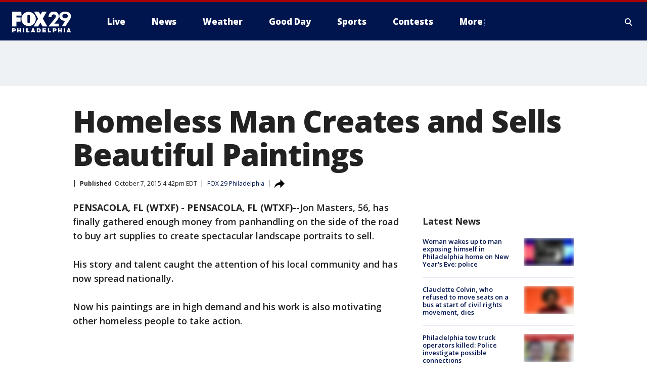

--- FILE ---
content_type: text/html; charset=utf-8
request_url: https://www.fox29.com/news/homeless-man-creates-and-sells-beautiful-paintings
body_size: 28812
content:
<!doctype html>
<html data-n-head-ssr lang="en" data-n-head="lang">
  <head>
    <!-- Google Tag Manager -->
    <script>
    function loadGTMIfNotLocalOrPreview() {
      const host = window.location.host.toLowerCase();
      const excludedHosts = ["local", "preview", "stage-preview"];
      if (!excludedHosts.some(excludedHost => host.startsWith(excludedHost))) {
        (function(w,d,s,l,i){w[l]=w[l]||[];w[l].push({'gtm.start':
        new Date().getTime(),event:'gtm.js'});var f=d.getElementsByTagName(s)[0],
        j=d.createElement(s),dl=l!='dataLayer'?'&l='+l:'';j.async=true;j.src=
        'https://www.googletagmanager.com/gtm.js?id='+i+dl;f.parentNode.insertBefore(j,f);
        })(window,document,'script','dataLayer','GTM-TMF4BDJ');
      }
    }
    loadGTMIfNotLocalOrPreview();
    </script>
    <!-- End Google Tag Manager -->
    <title data-n-head="true">Homeless Man Creates and Sells Beautiful Paintings | FOX 29 Philadelphia</title><meta data-n-head="true" http-equiv="X-UA-Compatible" content="IE=edge,chrome=1"><meta data-n-head="true" name="viewport" content="width=device-width, minimum-scale=1.0, initial-scale=1.0"><meta data-n-head="true" charset="UTF-8"><meta data-n-head="true" name="format-detection" content="telephone=no"><meta data-n-head="true" name="msapplication-square70x70logo" content="//static.foxtv.com/static/orion/img/wtxf/favicons/mstile-70x70.png"><meta data-n-head="true" name="msapplication-square150x150logo" content="//static.foxtv.com/static/orion/img/wtxf/favicons/mstile-150x150.png"><meta data-n-head="true" name="msapplication-wide310x150logo" content="//static.foxtv.com/static/orion/img/wtxf/favicons/mstile-310x150.png"><meta data-n-head="true" name="msapplication-square310x310logo" content="//static.foxtv.com/static/orion/img/wtxf/favicons/mstile-310x310.png"><meta data-n-head="true" data-hid="description" name="description" content="Jon Masters, 56, has finally gathered enough money from panhandling on the side of the road to buy art supplies to create spectacular landscape portraits to sell. "><meta data-n-head="true" data-hid="fb:app_id" property="fb:app_id" content="938570826205118"><meta data-n-head="true" data-hid="prism.stationId" name="prism.stationId" content="WTXF_FOX29"><meta data-n-head="true" data-hid="prism.stationCallSign" name="prism.stationCallSign" content="wtxf"><meta data-n-head="true" data-hid="prism.channel" name="prism.channel" content="fts"><meta data-n-head="true" data-hid="prism.section" name="prism.section" content="news"><meta data-n-head="true" data-hid="prism.subsection1" name="prism.subsection1" content=""><meta data-n-head="true" data-hid="prism.subsection2" name="prism.subsection2" content=""><meta data-n-head="true" data-hid="prism.subsection3" name="prism.subsection3" content=""><meta data-n-head="true" data-hid="prism.subsection4" name="prism.subsection4" content=""><meta data-n-head="true" data-hid="prism.aggregationType" name="prism.aggregationType" content="subsection"><meta data-n-head="true" data-hid="prism.genre" name="prism.genre" content=""><meta data-n-head="true" data-hid="pagetype" name="pagetype" content="article" scheme="dcterms.DCMIType"><meta data-n-head="true" data-hid="strikepagetype" name="strikepagetype" content="article" scheme="dcterms.DCMIType"><meta data-n-head="true" data-hid="content-creator" name="content-creator" content="tiger"><meta data-n-head="true" data-hid="dc.creator" name="dc.creator" scheme="dcterms.creator" content=""><meta data-n-head="true" data-hid="dc.title" name="dc.title" content="Homeless Man Creates and Sells Beautiful Paintings" lang="en"><meta data-n-head="true" data-hid="dc.subject" name="dc.subject" content=""><meta data-n-head="true" data-hid="dcterms.abstract" name="dcterms.abstract" content="Jon Masters, 56, has finally gathered enough money from panhandling on the side of the road to buy art supplies to create spectacular landscape portraits to sell. "><meta data-n-head="true" data-hid="dc.type" name="dc.type" scheme="dcterms.DCMIType" content="Text.Article"><meta data-n-head="true" data-hid="dc.description" name="dc.description" content="Jon Masters, 56, has finally gathered enough money from panhandling on the side of the road to buy art supplies to create spectacular landscape portraits to sell. "><meta data-n-head="true" data-hid="dc.language" name="dc.language" scheme="dcterms.RFC4646" content="en-US"><meta data-n-head="true" data-hid="dc.publisher" name="dc.publisher" content="FOX 29 Philadelphia"><meta data-n-head="true" data-hid="dc.format" name="dc.format" scheme="dcterms.URI" content="text/html"><meta data-n-head="true" data-hid="dc.identifier" name="dc.identifier" scheme="dcterms.URI" content="urn:uri:base64:41d7f3aa-5ab9-5a48-9167-4d9a9341ce71"><meta data-n-head="true" data-hid="dc.source" name="dc.source" content="FOX 29 Philadelphia"><meta data-n-head="true" data-hid="dc.date" name="dc.date" content="2015-10-07"><meta data-n-head="true" data-hid="dcterms.created" name="dcterms.created" scheme="dcterms.ISO8601" content="2015-10-07T16:42:34-04:00"><meta data-n-head="true" data-hid="dcterms.modified" name="dcterms.modified" scheme="dcterms.ISO8601" content="2019-05-03T18:00:43-04:00"><meta data-n-head="true" data-hid="og:title" property="og:title" content="Homeless Man Creates and Sells Beautiful Paintings"><meta data-n-head="true" data-hid="og:description" property="og:description" content="Jon Masters, 56, has finally gathered enough money from panhandling on the side of the road to buy art supplies to create spectacular landscape portraits to sell. "><meta data-n-head="true" data-hid="og:type" property="og:type" content="article"><meta data-n-head="true" data-hid="og:image" property="og:image" content="https://images.foxtv.com/www.fox29.com/img/1200/630/default-image.png?ve=1&amp;tl=1"><meta data-n-head="true" data-hid="og:image:width" property="og:image:width" content="1280"><meta data-n-head="true" data-hid="og:image:height" property="og:image:height" content="720"><meta data-n-head="true" data-hid="og:url" property="og:url" content="https://www.fox29.com/news/homeless-man-creates-and-sells-beautiful-paintings"><meta data-n-head="true" data-hid="og:site_name" property="og:site_name" content="FOX 29 Philadelphia"><meta data-n-head="true" data-hid="og:locale" property="og:locale" content="en_US"><meta data-n-head="true" data-hid="robots" name="robots" content="index, follow, max-image-preview:large, max-video-preview:-1"><meta data-n-head="true" data-hid="fox.app_version" name="fox.app_version" content="v77"><meta data-n-head="true" data-hid="fox.fix_version" name="fox.fix_version" content="10.2.0"><meta data-n-head="true" data-hid="fox.app_build" name="fox.app_build" content="no build version"><meta data-n-head="true" name="twitter:card" content="summary_large_image"><meta data-n-head="true" name="twitter:site" content="@FOX29philly"><meta data-n-head="true" name="twitter:site:id" content="@FOX29philly"><meta data-n-head="true" name="twitter:title" content="Homeless Man Creates and Sells Beautiful Paintings"><meta data-n-head="true" name="twitter:description" content="Jon Masters, 56, has finally gathered enough money from panhandling on the side of the road to buy art supplies to create spectacular landscape portraits to sell. "><meta data-n-head="true" name="twitter:image" content="https://images.foxtv.com/www.fox29.com/img/1280/720/default-image.png?ve=1&amp;tl=1"><meta data-n-head="true" name="twitter:url" content="https://www.fox29.com/news/homeless-man-creates-and-sells-beautiful-paintings"><meta data-n-head="true" name="twitter:creator" content="@FOX29philly"><meta data-n-head="true" name="twitter:creator:id" content="@FOX29philly"><meta data-n-head="true" name="fox.name" content="Post Landing"><meta data-n-head="true" name="fox.category" content="news"><meta data-n-head="true" name="fox.page_content_category" content="news"><meta data-n-head="true" name="fox.page_name" content="wtxf:web:post:article:Homeless Man Creates and Sells Beautiful Paintings | FOX 29 Philadelphia"><meta data-n-head="true" name="fox.page_content_level_1" content="wtxf:web:post"><meta data-n-head="true" name="fox.page_content_level_2" content="wtxf:web:post:article"><meta data-n-head="true" name="fox.page_content_level_3" content="wtxf:web:post:article:Homeless Man Creates and Sells Beautiful Paintings | FOX 29 Philadelphia"><meta data-n-head="true" name="fox.page_content_level_4" content="wtxf:web:post:article:Homeless Man Creates and Sells Beautiful Paintings | FOX 29 Philadelphia"><meta data-n-head="true" name="fox.page_type" content="post-article"><meta data-n-head="true" name="fox.page_content_distributor" content="owned"><meta data-n-head="true" name="fox.page_content_type_of_story" content="Migrated"><meta data-n-head="true" name="fox.author" content=""><meta data-n-head="true" name="fox.page_content_author" content=""><meta data-n-head="true" name="fox.page_content_author_secondary" content=""><meta data-n-head="true" name="fox.page_content_version" content="n/a"><meta data-n-head="true" name="fox.publisher" content="FOX 29 Philadelphia"><meta data-n-head="true" name="fox.page_content_id" content="41d7f3aa-5ab9-5a48-9167-4d9a9341ce71"><meta data-n-head="true" name="fox.page_content_station_originator" content=""><meta data-n-head="true" name="fox.url" content="https://www.fox29.com/news/homeless-man-creates-and-sells-beautiful-paintings"><meta data-n-head="true" name="fox.page_canonical_url" content="https://www.fox29.com/news/homeless-man-creates-and-sells-beautiful-paintings"><meta data-n-head="true" name="smartbanner:enabled-platforms" content="none"><meta data-n-head="true" property="fb:app_id" content="938570826205118"><meta data-n-head="true" property="article:opinion" content="false"><meta data-n-head="true" name="keywords" content="News"><meta data-n-head="true" name="classification" content="/FTS/News"><meta data-n-head="true" name="classification-isa" content="news"><meta data-n-head="true" name="fox.page_content_tags" content="/FTS/News"><link data-n-head="true" rel="preconnect" href="https://prod.player.fox.digitalvideoplatform.com" crossorigin="anonymous"><link data-n-head="true" rel="dns-prefetch" href="https://prod.player.fox.digitalvideoplatform.com"><link data-n-head="true" rel="stylesheet" href="https://statics.foxsports.com/static/orion/style/css/scorestrip-external.css"><link data-n-head="true" rel="icon" type="image/x-icon" href="/favicons/wtxf/favicon.ico"><link data-n-head="true" rel="stylesheet" href="https://fonts.googleapis.com/css?family=Open+Sans:300,400,400i,600,600i,700,700i,800,800i&amp;display=swap"><link data-n-head="true" rel="stylesheet" href="https://fonts.googleapis.com/css2?family=Rubik:wght@700&amp;display=swap"><link data-n-head="true" rel="schema.dcterms" href="//purl.org/dc/terms/"><link data-n-head="true" rel="schema.prism" href="//prismstandard.org/namespaces/basic/2.1/"><link data-n-head="true" rel="schema.iptc" href="//iptc.org/std/nar/2006-10-01/"><link data-n-head="true" rel="shortcut icon" href="//static.foxtv.com/static/orion/img/wtxf/favicons/favicon.ico" type="image/x-icon"><link data-n-head="true" rel="apple-touch-icon" sizes="57x57" href="//static.foxtv.com/static/orion/img/wtxf/favicons/apple-touch-icon-57x57.png"><link data-n-head="true" rel="apple-touch-icon" sizes="60x60" href="//static.foxtv.com/static/orion/img/wtxf/favicons/apple-touch-icon-60x60.png"><link data-n-head="true" rel="apple-touch-icon" sizes="72x72" href="//static.foxtv.com/static/orion/img/wtxf/favicons/apple-touch-icon-72x72.png"><link data-n-head="true" rel="apple-touch-icon" sizes="76x76" href="//static.foxtv.com/static/orion/img/wtxf/favicons/apple-touch-icon-76x76.png"><link data-n-head="true" rel="apple-touch-icon" sizes="114x114" href="//static.foxtv.com/static/orion/img/wtxf/favicons/apple-touch-icon-114x114.png"><link data-n-head="true" rel="apple-touch-icon" sizes="120x120" href="//static.foxtv.com/static/orion/img/wtxf/favicons/apple-touch-icon-120x120.png"><link data-n-head="true" rel="apple-touch-icon" sizes="144x144" href="//static.foxtv.com/static/orion/img/wtxf/favicons/apple-touch-icon-144x144.png"><link data-n-head="true" rel="apple-touch-icon" sizes="152x152" href="//static.foxtv.com/static/orion/img/wtxf/favicons/apple-touch-icon-152x152.png"><link data-n-head="true" rel="apple-touch-icon" sizes="180x180" href="//static.foxtv.com/static/orion/img/wtxf/favicons/apple-touch-icon-180x180.png"><link data-n-head="true" rel="icon" type="image/png" href="//static.foxtv.com/static/orion/img/wtxf/favicons/favicon-16x16.png" sizes="16x16"><link data-n-head="true" rel="icon" type="image/png" href="//static.foxtv.com/static/orion/img/wtxf/favicons/favicon-32x32.png" sizes="32x32"><link data-n-head="true" rel="icon" type="image/png" href="//static.foxtv.com/static/orion/img/wtxf/favicons/favicon-96x96.png" sizes="96x96"><link data-n-head="true" rel="icon" type="image/png" href="//static.foxtv.com/static/orion/img/wtxf/favicons/android-chrome-192x192.png" sizes="192x192"><link data-n-head="true" href="https://fonts.gstatic.com" rel="preconnect" crossorigin="true"><link data-n-head="true" href="https://fonts.googleapis.com" rel="preconnect" crossorigin="true"><link data-n-head="true" rel="stylesheet" href="https://fonts.googleapis.com/css?family=Source+Sans+Pro:200,300,400,600,400italic,700,700italic,300,300italic,600italic/"><link data-n-head="true" rel="preconnect" href="https://cdn.segment.com/"><link data-n-head="true" rel="preconnect" href="https://widgets.media.weather.com/"><link data-n-head="true" rel="preconnect" href="https://elections.ap.org/"><link data-n-head="true" rel="preconnect" href="https://www.google-analytics.com/"><link data-n-head="true" rel="preconnect" href="http://static.chartbeat.com/"><link data-n-head="true" rel="preconnect" href="https://sb.scorecardresearch.com/"><link data-n-head="true" rel="preconnect" href="http://www.googletagmanager.com/"><link data-n-head="true" rel="preconnect" href="https://cdn.optimizely.com/"><link data-n-head="true" rel="preconnect" href="https://cdn.segment.com/"><link data-n-head="true" rel="preconnect" href="https://connect.facebook.net/"><link data-n-head="true" rel="preconnect" href="https://prod.player.fox.digitalvideoplatform.com/"><link data-n-head="true" rel="preload" as="script" href="https://prod.player.fox.digitalvideoplatform.com/wpf/v3/3.2.59/wpf_player.js"><link data-n-head="true" rel="prefetch" as="script" href="https://prod.player.fox.digitalvideoplatform.com/wpf/v3/3.2.59/lib/wpf_bitmovin_yospace_player.js"><link data-n-head="true" rel="prefetch" as="script" href="https://prod.player.fox.digitalvideoplatform.com/wpf/v3/3.2.59/lib/wpf_conviva_reporter.js"><link data-n-head="true" rel="prefetch" as="script" href="https://prod.player.fox.digitalvideoplatform.com/wpf/v3/3.2.59/lib/wpf_mux_reporter.js"><link data-n-head="true" rel="prefetch" as="script" href="https://prod.player.fox.digitalvideoplatform.com/wpf/v3/3.2.59/lib/wpf_adobeheartbeat_reporter.js"><link data-n-head="true" rel="prefetch" as="script" href="https://prod.player.fox.digitalvideoplatform.com/wpf/v3/3.2.59/lib/wpf_comscore_reporter.js"><link data-n-head="true" rel="prefetch" as="script" href="https://prod.player.fox.digitalvideoplatform.com/wpf/v3/3.2.59/lib/wpf_controls.js"><link data-n-head="true" rel="canonical" href="https://www.fox29.com/news/homeless-man-creates-and-sells-beautiful-paintings"><link data-n-head="true" rel="alternate" type="application/rss+xml" title="News" href="https://www.fox29.com/rss.xml?category=news"><link data-n-head="true" rel="shorturl" href=""><link data-n-head="true" rel="image_src" href="https://images.foxtv.com/www.fox29.com/img/1280/720/default-image.png?ve=1&amp;tl=1"><link data-n-head="true" rel="amphtml" href="https://www.fox29.com/news/homeless-man-creates-and-sells-beautiful-paintings.amp"><link data-n-head="true" rel="alternate" title="FOX 29 Philadelphia - News" type="application/rss+xml" href="https://www.fox29.com/rss/category/news"><link data-n-head="true" rel="alternate" title="FOX 29 Philadelphia - Tag Us Pa Philadelphia" type="application/rss+xml" href="https://www.fox29.com/rss/tags/us,pa,philadelphia"><link data-n-head="true" rel="alternate" title="FOX 29 Philadelphia - Tag Us Pa" type="application/rss+xml" href="https://www.fox29.com/rss/tags/us,pa"><link data-n-head="true" rel="alternate" title="FOX 29 Philadelphia - Tag Us Nj" type="application/rss+xml" href="https://www.fox29.com/rss/tags/us,nj"><link data-n-head="true" rel="alternate" title="FOX 29 Philadelphia - Tag Us De" type="application/rss+xml" href="https://www.fox29.com/rss/tags/us,de"><link data-n-head="true" rel="alternate" title="FOX 29 Philadelphia - Local News" type="application/rss+xml" href="https://www.fox29.com/rss/category/local-news"><link data-n-head="true" rel="alternate" title="FOX 29 Philadelphia - National News" type="application/rss+xml" href="https://www.fox29.com/rss/category/national-news"><link data-n-head="true" rel="alternate" title="FOX 29 Philadelphia - Tag World" type="application/rss+xml" href="https://www.fox29.com/rss/tags/world"><link data-n-head="true" rel="alternate" title="FOX 29 Philadelphia - Weather" type="application/rss+xml" href="https://www.fox29.com/rss/category/weather"><link data-n-head="true" rel="alternate" title="FOX 29 Philadelphia - 7 Day Forecast" type="application/rss+xml" href="https://www.fox29.com/rss/category/7-day-forecast"><link data-n-head="true" rel="alternate" title="FOX 29 Philadelphia - Closings" type="application/rss+xml" href="https://www.fox29.com/rss/category/closings"><link data-n-head="true" rel="alternate" title="FOX 29 Philadelphia - Interactive Radar" type="application/rss+xml" href="https://www.fox29.com/rss/category/interactive-radar"><link data-n-head="true" rel="alternate" title="FOX 29 Philadelphia - Current Temperatures" type="application/rss+xml" href="https://www.fox29.com/rss/category/current-temperatures"><link data-n-head="true" rel="alternate" title="FOX 29 Philadelphia - Watches Warnings" type="application/rss+xml" href="https://www.fox29.com/rss/category/watches-warnings"><link data-n-head="true" rel="alternate" title="FOX 29 Philadelphia - Apps" type="application/rss+xml" href="https://www.fox29.com/rss/category/apps"><link data-n-head="true" rel="alternate" title="FOX 29 Philadelphia - Shows Good Day" type="application/rss+xml" href="https://www.fox29.com/rss/category/shows,good-day"><link data-n-head="true" rel="alternate" title="FOX 29 Philadelphia - Email" type="application/rss+xml" href="https://www.fox29.com/rss/category/email"><link data-n-head="true" rel="alternate" title="FOX 29 Philadelphia - Traffic" type="application/rss+xml" href="https://www.fox29.com/rss/category/traffic"><link data-n-head="true" rel="alternate" title="FOX 29 Philadelphia - Live" type="application/rss+xml" href="https://www.fox29.com/rss/category/live"><link data-n-head="true" rel="alternate" title="FOX 29 Philadelphia - Tag Series Ya Gotta Try This" type="application/rss+xml" href="https://www.fox29.com/rss/tags/series,ya-gotta-try-this"><link data-n-head="true" rel="alternate" title="FOX 29 Philadelphia - Tag Seen On Tv" type="application/rss+xml" href="https://www.fox29.com/rss/tags/seen-on-tv"><link data-n-head="true" rel="alternate" title="FOX 29 Philadelphia - Tag Good Day Good Day Uncut" type="application/rss+xml" href="https://www.fox29.com/rss/tags/good-day,good-day-uncut"><link data-n-head="true" rel="alternate" title="FOX 29 Philadelphia - Tag Politics" type="application/rss+xml" href="https://www.fox29.com/rss/tags/politics"><link data-n-head="true" rel="alternate" title="FOX 29 Philadelphia - Election" type="application/rss+xml" href="https://www.fox29.com/rss/category/election"><link data-n-head="true" rel="alternate" title="FOX 29 Philadelphia - Tag People Donald J Trump" type="application/rss+xml" href="https://www.fox29.com/rss/tags/people,donald-j-trump"><link data-n-head="true" rel="alternate" title="FOX 29 Philadelphia - Tag People Josh Shapiro" type="application/rss+xml" href="https://www.fox29.com/rss/tags/people,josh-shapiro"><link data-n-head="true" rel="alternate" title="FOX 29 Philadelphia - Sports" type="application/rss+xml" href="https://www.fox29.com/rss/category/sports"><link data-n-head="true" rel="alternate" title="FOX 29 Philadelphia - Tag Nfl Philadelphia Eagles" type="application/rss+xml" href="https://www.fox29.com/rss/tags/nfl,philadelphia-eagles"><link data-n-head="true" rel="alternate" title="FOX 29 Philadelphia - Tag Nhl Philadelphia Flyers" type="application/rss+xml" href="https://www.fox29.com/rss/tags/nhl,philadelphia-flyers"><link data-n-head="true" rel="alternate" title="FOX 29 Philadelphia - Tag Mlb Philadelphia Phillies" type="application/rss+xml" href="https://www.fox29.com/rss/tags/mlb,philadelphia-phillies"><link data-n-head="true" rel="alternate" title="FOX 29 Philadelphia - Tag Nba Philadelphia 76ers" type="application/rss+xml" href="https://www.fox29.com/rss/tags/nba,philadelphia-76ers"><link data-n-head="true" rel="alternate" title="FOX 29 Philadelphia - Tag Mls Philadelphia Union" type="application/rss+xml" href="https://www.fox29.com/rss/tags/mls,philadelphia-union"><link data-n-head="true" rel="alternate" title="FOX 29 Philadelphia - Live Newsnow" type="application/rss+xml" href="https://www.fox29.com/rss/category/live/newsnow/"><link data-n-head="true" rel="alternate" title="FOX 29 Philadelphia - Tag Series Fox 29 News Specials" type="application/rss+xml" href="https://www.fox29.com/rss/tags/series,fox-29-news-specials"><link data-n-head="true" rel="alternate" title="FOX 29 Philadelphia - Live Cameras" type="application/rss+xml" href="https://www.fox29.com/rss/category/live-cameras"><link data-n-head="true" rel="alternate" title="FOX 29 Philadelphia - Live Soul Live" type="application/rss+xml" href="https://www.fox29.com/rss/category/live/soul-live/"><link data-n-head="true" rel="alternate" title="FOX 29 Philadelphia - Tag Series Local Matters" type="application/rss+xml" href="https://www.fox29.com/rss/tags/series,local-matters"><link data-n-head="true" rel="alternate" title="FOX 29 Philadelphia - Tag Entertainment" type="application/rss+xml" href="https://www.fox29.com/rss/tags/entertainment"><link data-n-head="true" rel="alternate" title="FOX 29 Philadelphia - Contests" type="application/rss+xml" href="https://www.fox29.com/rss/category/contests"><link data-n-head="true" rel="alternate" title="FOX 29 Philadelphia - Shows Fox Content" type="application/rss+xml" href="https://www.fox29.com/rss/category/shows,fox-content"><link data-n-head="true" rel="alternate" title="FOX 29 Philadelphia - Theclasshroom" type="application/rss+xml" href="https://www.fox29.com/rss/category/theclasshroom"><link data-n-head="true" rel="alternate" title="FOX 29 Philadelphia - Tmz" type="application/rss+xml" href="https://www.fox29.com/rss/category/tmz"><link data-n-head="true" rel="alternate" title="FOX 29 Philadelphia - Tag Series" type="application/rss+xml" href="https://www.fox29.com/rss/tags/series"><link data-n-head="true" rel="alternate" title="FOX 29 Philadelphia - Tag Bam" type="application/rss+xml" href="https://www.fox29.com/rss/tags/bam"><link data-n-head="true" rel="alternate" title="FOX 29 Philadelphia - Tag Series Behind The News" type="application/rss+xml" href="https://www.fox29.com/rss/tags/series,behind-the-news"><link data-n-head="true" rel="alternate" title="FOX 29 Philadelphia - Tag Series Bill And Shane" type="application/rss+xml" href="https://www.fox29.com/rss/tags/series,bill-and-shane"><link data-n-head="true" rel="alternate" title="FOX 29 Philadelphia - Tag Kelly Drives" type="application/rss+xml" href="https://www.fox29.com/rss/tags/kelly-drives"><link data-n-head="true" rel="alternate" title="FOX 29 Philadelphia - Shows The 215" type="application/rss+xml" href="https://www.fox29.com/rss/category/shows,the-215"><link data-n-head="true" rel="alternate" title="FOX 29 Philadelphia - Tag The Pulse" type="application/rss+xml" href="https://www.fox29.com/rss/tags/the-pulse"><link data-n-head="true" rel="alternate" title="FOX 29 Philadelphia - Tag Health" type="application/rss+xml" href="https://www.fox29.com/rss/tags/health"><link data-n-head="true" rel="alternate" title="FOX 29 Philadelphia - Tag Health Coronavirus" type="application/rss+xml" href="https://www.fox29.com/rss/tags/health,coronavirus"><link data-n-head="true" rel="alternate" title="FOX 29 Philadelphia - Tag Series Doctor Mike" type="application/rss+xml" href="https://www.fox29.com/rss/tags/series,doctor-mike"><link data-n-head="true" rel="alternate" title="FOX 29 Philadelphia - Money" type="application/rss+xml" href="https://www.fox29.com/rss/category/money"><link data-n-head="true" rel="alternate" title="FOX 29 Philadelphia - Tag Business" type="application/rss+xml" href="https://www.fox29.com/rss/tags/business"><link data-n-head="true" rel="alternate" title="FOX 29 Philadelphia - Tag Consumer" type="application/rss+xml" href="https://www.fox29.com/rss/tags/consumer"><link data-n-head="true" rel="alternate" title="FOX 29 Philadelphia - Tag Consumer Deals" type="application/rss+xml" href="https://www.fox29.com/rss/tags/consumer,deals"><link data-n-head="true" rel="alternate" title="FOX 29 Philadelphia - Tag Business Personal Finance" type="application/rss+xml" href="https://www.fox29.com/rss/tags/business,personal-finance"><link data-n-head="true" rel="alternate" title="FOX 29 Philadelphia - Tag Technology" type="application/rss+xml" href="https://www.fox29.com/rss/tags/technology"><link data-n-head="true" rel="alternate" title="FOX 29 Philadelphia - About Us" type="application/rss+xml" href="https://www.fox29.com/rss/category/about-us"><link data-n-head="true" rel="alternate" title="FOX 29 Philadelphia - Contact Us" type="application/rss+xml" href="https://www.fox29.com/rss/category/contact-us"><link data-n-head="true" rel="alternate" title="FOX 29 Philadelphia - Public File Inquiries" type="application/rss+xml" href="https://www.fox29.com/rss/category/public-file-inquiries"><link data-n-head="true" rel="alternate" title="FOX 29 Philadelphia - Advertise" type="application/rss+xml" href="https://www.fox29.com/rss/category/advertise"><link data-n-head="true" rel="alternate" title="FOX 29 Philadelphia - Team" type="application/rss+xml" href="https://www.fox29.com/rss/category/team"><link data-n-head="true" rel="alternate" title="FOX 29 Philadelphia - Whatsonfox" type="application/rss+xml" href="https://www.fox29.com/rss/category/whatsonfox"><link data-n-head="true" rel="alternate" title="FOX 29 Philadelphia - Work For Us" type="application/rss+xml" href="https://www.fox29.com/rss/category/work-for-us"><link data-n-head="true" rel="alternate" title="FOX 29 Philadelphia - Discover the latest breaking news." type="application/rss+xml" href="https://www.fox29.com/latest.xml"><link data-n-head="true" rel="stylesheet" href="//static.foxtv.com/static/orion/css/default/article.rs.css"><link data-n-head="true" rel="stylesheet" href="/css/print.css" media="print"><script data-n-head="true" type="text/javascript" data-hid="pal-script" src="//imasdk.googleapis.com/pal/sdkloader/pal.js"></script><script data-n-head="true" type="text/javascript" src="https://statics.foxsports.com/static/orion/scorestrip.js" async="false" defer="true"></script><script data-n-head="true" type="text/javascript">
        (function (h,o,u,n,d) {
          h=h[d]=h[d]||{q:[],onReady:function(c){h.q.push(c)}}
          d=o.createElement(u);d.async=1;d.src=n
          n=o.getElementsByTagName(u)[0];n.parentNode.insertBefore(d,n)
        })(window,document,'script','https://www.datadoghq-browser-agent.com/datadog-rum-v4.js','DD_RUM')
        DD_RUM.onReady(function() {
          DD_RUM.init({
            clientToken: 'pub6d08621e10189e2259b02648fb0f12e4',
            applicationId: 'f7e50afb-e642-42a0-9619-b32a46fc1075',
            site: 'datadoghq.com',
            service: 'www.fox29.com',
            env: 'prod',
            // Specify a version number to identify the deployed version of your application in Datadog
            version: '1.0.0',
            sampleRate: 20,
            sessionReplaySampleRate: 0,
            trackInteractions: true,
            trackResources: true,
            trackLongTasks: true,
            defaultPrivacyLevel: 'mask-user-input',
          });
          // DD_RUM.startSessionReplayRecording();
        })</script><script data-n-head="true" type="text/javascript" src="https://foxkit.fox.com/sdk/profile/v2.15.0/profile.js" async="false" defer="true"></script><script data-n-head="true" src="https://js.appboycdn.com/web-sdk/5.6/braze.min.js" async="true" defer="true"></script><script data-n-head="true" src="https://c.amazon-adsystem.com/aax2/apstag.js" async="true" defer="true"></script><script data-n-head="true" src="https://www.googletagmanager.com/gtag/js?id=UA-35281887-1" async="true"></script><script data-n-head="true" type="text/javascript">// 86acbd31cd7c09cf30acb66d2fbedc91daa48b86:1701196854.6031094
!function(n,r,e,t,c){var i,o="Promise"in n,u={then:function(){return u},catch:function(n){
return n(new Error("Airship SDK Error: Unsupported browser")),u}},s=o?new Promise((function(n,r){i=function(e,t){e?r(e):n(t)}})):u
;s._async_setup=function(n){if(o)try{i(null,n(c))}catch(n){i(n)}},n[t]=s;var a=r.createElement("script");a.src=e,a.async=!0,a.id="_uasdk",
a.rel=t,r.head.appendChild(a)}(window,document,'https://aswpsdkus.com/notify/v1/ua-sdk.min.js',
  'UA', {
    vapidPublicKey: 'BEDUB-TV_zJUitnzc78jYPaO6T4JcGgoXfpzaTUXEeEYQXYRgG0qYoyK5VFtRAOTjuvFsblbU9kNjmNMn2ghTHg=',
    websitePushId: 'web.wtxf.prod',
    appKey: '9eGYzKrYQQmzRN4aGjQPqA',
    token: 'MTo5ZUdZektyWVFRbXpSTjRhR2pRUHFBOm4xTHE1cHpNSTdYa3VUSG9Qd295aWU3UVNWcl9PZnotNjJnYURTVGtjNnc'
  });
</script><script data-n-head="true" type="text/javascript">UA.then(sdk => {
        sdk.plugins.load('html-prompt', 'https://aswpsdkus.com/notify/v1/ua-html-prompt.min.js', {
          appearDelay: 5000,
          disappearDelay: 2000000000000000000000000,
          askAgainDelay: 0,
          stylesheet: './css/airship.css',
          auto: false,
          type: 'alert',
          position: 'top',
          i18n: {
            en: {
              title: 'Stay Informed',
              message: 'Receive alerts to the biggest stories worth your time',
              accept: 'Allow',
              deny: 'No Thanks'
            }
          },
          logo: '/favicons/wtxf/favicon.ico'
        }).then(plugin => {
          const auditSession = () => {
            const airshipPageViews = parseInt(window.sessionStorage.getItem('currentAirShipPageViews'), 10)
            if (airshipPageViews > 1) {
              plugin.prompt();
              console.info('Airship: prompt called')
              clearInterval(auditInterval);
              window.sessionStorage.setItem('currentAirShipPageViews', 0)
            }
          }
          const auditInterval = setInterval(auditSession, 2000);
        })
      })</script><script data-n-head="true" src="/taboola/taboola.js" type="text/javascript" async="true" defer="true"></script><script data-n-head="true" src="https://scripts.webcontentassessor.com/scripts/5f3c4a314d8e55f536d625dcc7c87c6c00148df7a3edac1db6767d34cb9d3eb9"></script><script data-n-head="true" src="//static.foxtv.com/static/orion/scripts/core/ag.core.js"></script><script data-n-head="true" src="//static.foxtv.com/static/isa/core.js"></script><script data-n-head="true" src="//static.foxtv.com/static/orion/scripts/station/default/loader.js"></script><script data-n-head="true" src="https://widgets.media.weather.com/wxwidget.loader.js?cid=996314550" defer=""></script><script data-n-head="true" src="https://prod.player.fox.digitalvideoplatform.com/wpf/v3/3.2.59/wpf_player.js" defer="" data-hid="fox-player-main-script"></script><script data-n-head="true" src="//static.foxtv.com/static/leap/loader.js"></script><script data-n-head="true" >(function () {
        var _sf_async_config = window._sf_async_config = (window._sf_async_config || {})
        _sf_async_config.uid = 65824
        _sf_async_config.domain = 'fox29.com'
        _sf_async_config.flickerControl = false
        _sf_async_config.useCanonical = true

        // Function to set ISA-dependent values with proper error handling
        function setISAValues() {
          if (window.FTS && window.FTS.ISA && window.FTS.ISA._meta) {
            try {
              _sf_async_config.sections = window.FTS.ISA._meta.section || ''
              _sf_async_config.authors = window.FTS.ISA._meta.fox['fox.page_content_author'] ||
                                       window.FTS.ISA._meta.fox['fox.page_content_author_secondary'] ||
                                       window.FTS.ISA._meta.raw.publisher || ''
            } catch (e) {
              console.warn('FTS.ISA values not available yet:', e)
              _sf_async_config.sections = ''
              _sf_async_config.authors = ''
            }
          } else {
            // Set default values if ISA is not available
            _sf_async_config.sections = ''
            _sf_async_config.authors = ''

            // Retry after a short delay if ISA is not loaded yet
            setTimeout(setISAValues, 100)
          }
        }

        // Set ISA values initially
        setISAValues()

        _sf_async_config.useCanonicalDomain = true
        function loadChartbeat() {
          var e = document.createElement('script');
            var n = document.getElementsByTagName('script')[0];
            e.type = 'text/javascript';
            e.async = true;
            e.src = '//static.chartbeat.com/js/chartbeat.js';
            n.parentNode.insertBefore(e, n);
        }
        loadChartbeat();
        })()</script><script data-n-head="true" src="//static.chartbeat.com/js/chartbeat_mab.js"></script><script data-n-head="true" src="//static.chartbeat.com/js/chartbeat.js"></script><script data-n-head="true" src="https://interactives.ap.org/election-results/assets/microsite/resizeClient.js" defer=""></script><script data-n-head="true" data-hid="strike-loader" src="https://strike.fox.com/static/fts/display/loader.js" type="text/javascript"></script><script data-n-head="true" >
          (function() {
              window.foxstrike = window.foxstrike || {};
              window.foxstrike.cmd = window.foxstrike.cmd || [];
          })()
        </script><script data-n-head="true" type="application/ld+json">{"@context":"http://schema.org","@type":"NewsArticle","mainEntityOfPage":"https://www.fox29.com/news/homeless-man-creates-and-sells-beautiful-paintings","headline":"Homeless Man Creates and Sells Beautiful Paintings","articleBody":"<strong>PENSACOLA, FL (WTXF)--</strong>Jon Masters, 56, has finally gathered enough money from panhandling on the side of the road to buy art supplies to create spectacular landscape portraits to sell.His story and talent caught the attention of his local community and has now spread nationally.Now his paintings are in high demand and his work is also motivating other homeless people to take action.&quot;They&apos;re seeing the response I&apos;m getting and some of them are trying to figure out what they can do that&apos;s similar. They want to do something on their own,&quot; he told the Pensacola News Journal. &quot;I&apos;m actually able to inspire others. To me, that&apos;s the best part about all of this.&quot;Masters had some tough times before finding success with painting.In August, he was jailed for two weeks for a trespassing charge, which caused him to have to temporarily give up his companion and medical alert dog, Sheba, to a local animal shelter.Simultaneously the boat he had saved enough money to live on had sunk, leaving him and Sheba to sleep outside after his release from jail.But times changed after Masters received money from holding a sign on a street corner at the end of September. With this money he was able to buy enough paint and canvases to create paintings to sell on the side of the road.Recently, he has been working on a floating tree series called &quot;Change,&quot; according to his Facebook page.&quot;When you are down and feel in a rut just remember that it&apos;s the nature of reality that all things change and that you can embrace it, like the tree,&quot; his page says.Masters has been selling his work for $25 per painting at a farmer&apos;s market. He is also working with a local studio, Driftology Art &amp; Designs, to organize a weekly barbecue to bring homeless artists together.&quot;I have managed to finally be stocked with art [supplies],&quot; he wrote Facebook. &quot;I really want to thank everyone for [their] help and support. I am slowly getting out of the hole. Heartfelt thank you.&quot;The Pensacola community is helping support Masters and his art by dropping off art supplies and canvases--even dog food for Sheba.While Masters is still without a stable home he plans to keep making art and hope for the best.","datePublished":"2015-10-07T16:42:34-04:00","dateModified":"2015-10-07T16:42:34-04:00","description":"Jon Masters, 56, has finally gathered enough money from panhandling on the side of the road to buy art supplies to create spectacular landscape portraits to sell. ","author":{"@type":"Person","name":"FOX 29 Philadelphia"},"publisher":{"@type":"NewsMediaOrganization","name":"FOX 29 Philadelphia","alternateName":"WTXF, FOX 29, FOX 29 Philadelphia","url":"https://www.fox29.com/","sameAs":["https://www.facebook.com/fox29philadelphia/","https://twitter.com/FOX29philly","https://www.instagram.com/fox29philly/","https://www.youtube.com/fox29philly","https://en.wikipedia.org/wiki/WTXF-TV","https://www.wikidata.org/wiki/Q7956506","https://www.wikidata.org/wiki/Q7956506"],"foundingDate":"1965-05-16","logo":{"@type":"ImageObject","url":"https://static.foxtv.com/static/orion/img/wtxf/favicons/favicon-96x96.png","width":"96","height":"96"},"contactPoint":[{"@type":"ContactPoint","telephone":"+1-215-925-2929","contactType":"news desk"}],"address":{"@type":"PostalAddress","addressLocality":"Philadelphia","addressRegion":"Pennsylvania","postalCode":"19106","streetAddress":"330 Market Street","addressCountry":{"@type":"Country","name":"US"}}},"image":{"@type":"ImageObject","url":"https://www.fox29.com/img/default-image.png","width":"1280","height":"720"},"url":"https://www.fox29.com/news/homeless-man-creates-and-sells-beautiful-paintings","isAccessibleForFree":true,"keywords":""}</script><link rel="preload" href="/_wzln/6a56ee32686b26826f41.js" as="script"><link rel="preload" href="/_wzln/376f0263662b8ef9a7f8.js" as="script"><link rel="preload" href="/_wzln/6b27e2b92eb7e58c1613.js" as="script"><link rel="preload" href="/_wzln/4c9c3b65e1baf7ee7ee4.js" as="script"><link rel="preload" href="/_wzln/2db3a0ae96ab20c2a7cc.js" as="script"><link rel="preload" href="/_wzln/331a9f36d5d711cda570.js" as="script"><link rel="preload" href="/_wzln/6152386dd10a9a3c150a.js" as="script"><link rel="preload" href="/_wzln/2aff162d6d0f3b59db4e.js" as="script"><style data-vue-ssr-id="3d723bd8:0 153764a8:0 4783c553:0 01f125af:0 7e965aea:0 fe2c1b5a:0 c789a71e:0 2151d74a:0 5fac22c6:0 4f269fee:0 c23b5e74:0 403377d7:0 4a3d6b7a:0 42dc6fe6:0 dfdcd1d2:0 3c367053:0 78666813:0 5c0b7ab5:0 c061adc6:0 d9a0143c:0">.v-select{position:relative;font-family:inherit}.v-select,.v-select *{box-sizing:border-box}@keyframes vSelectSpinner{0%{transform:rotate(0deg)}to{transform:rotate(1turn)}}.vs__fade-enter-active,.vs__fade-leave-active{pointer-events:none;transition:opacity .15s cubic-bezier(1,.5,.8,1)}.vs__fade-enter,.vs__fade-leave-to{opacity:0}.vs--disabled .vs__clear,.vs--disabled .vs__dropdown-toggle,.vs--disabled .vs__open-indicator,.vs--disabled .vs__search,.vs--disabled .vs__selected{cursor:not-allowed;background-color:#f8f8f8}.v-select[dir=rtl] .vs__actions{padding:0 3px 0 6px}.v-select[dir=rtl] .vs__clear{margin-left:6px;margin-right:0}.v-select[dir=rtl] .vs__deselect{margin-left:0;margin-right:2px}.v-select[dir=rtl] .vs__dropdown-menu{text-align:right}.vs__dropdown-toggle{-webkit-appearance:none;-moz-appearance:none;appearance:none;display:flex;padding:0 0 4px;background:none;border:1px solid rgba(60,60,60,.26);border-radius:4px;white-space:normal}.vs__selected-options{display:flex;flex-basis:100%;flex-grow:1;flex-wrap:wrap;padding:0 2px;position:relative}.vs__actions{display:flex;align-items:center;padding:4px 6px 0 3px}.vs--searchable .vs__dropdown-toggle{cursor:text}.vs--unsearchable .vs__dropdown-toggle{cursor:pointer}.vs--open .vs__dropdown-toggle{border-bottom-color:transparent;border-bottom-left-radius:0;border-bottom-right-radius:0}.vs__open-indicator{fill:rgba(60,60,60,.5);transform:scale(1);transition:transform .15s cubic-bezier(1,-.115,.975,.855);transition-timing-function:cubic-bezier(1,-.115,.975,.855)}.vs--open .vs__open-indicator{transform:rotate(180deg) scale(1)}.vs--loading .vs__open-indicator{opacity:0}.vs__clear{fill:rgba(60,60,60,.5);padding:0;border:0;background-color:transparent;cursor:pointer;margin-right:8px}.vs__dropdown-menu{display:block;box-sizing:border-box;position:absolute;top:calc(100% - 1px);left:0;z-index:1000;padding:5px 0;margin:0;width:100%;max-height:350px;min-width:160px;overflow-y:auto;box-shadow:0 3px 6px 0 rgba(0,0,0,.15);border:1px solid rgba(60,60,60,.26);border-top-style:none;border-radius:0 0 4px 4px;text-align:left;list-style:none;background:#fff}.vs__no-options{text-align:center}.vs__dropdown-option{line-height:1.42857143;display:block;padding:3px 20px;clear:both;color:#333;white-space:nowrap;cursor:pointer}.vs__dropdown-option--highlight{background:#5897fb;color:#fff}.vs__dropdown-option--deselect{background:#fb5858;color:#fff}.vs__dropdown-option--disabled{background:inherit;color:rgba(60,60,60,.5);cursor:inherit}.vs__selected{display:flex;align-items:center;background-color:#f0f0f0;border:1px solid rgba(60,60,60,.26);border-radius:4px;color:#333;line-height:1.4;margin:4px 2px 0;padding:0 .25em;z-index:0}.vs__deselect{display:inline-flex;-webkit-appearance:none;-moz-appearance:none;appearance:none;margin-left:4px;padding:0;border:0;cursor:pointer;background:none;fill:rgba(60,60,60,.5);text-shadow:0 1px 0 #fff}.vs--single .vs__selected{background-color:transparent;border-color:transparent}.vs--single.vs--loading .vs__selected,.vs--single.vs--open .vs__selected{position:absolute;opacity:.4}.vs--single.vs--searching .vs__selected{display:none}.vs__search::-webkit-search-cancel-button{display:none}.vs__search::-ms-clear,.vs__search::-webkit-search-decoration,.vs__search::-webkit-search-results-button,.vs__search::-webkit-search-results-decoration{display:none}.vs__search,.vs__search:focus{-webkit-appearance:none;-moz-appearance:none;appearance:none;line-height:1.4;font-size:1em;border:1px solid transparent;border-left:none;outline:none;margin:4px 0 0;padding:0 7px;background:none;box-shadow:none;width:0;max-width:100%;flex-grow:1;z-index:1}.vs__search::-moz-placeholder{color:inherit}.vs__search::placeholder{color:inherit}.vs--unsearchable .vs__search{opacity:1}.vs--unsearchable:not(.vs--disabled) .vs__search{cursor:pointer}.vs--single.vs--searching:not(.vs--open):not(.vs--loading) .vs__search{opacity:.2}.vs__spinner{align-self:center;opacity:0;font-size:5px;text-indent:-9999em;overflow:hidden;border:.9em solid hsla(0,0%,39.2%,.1);border-left-color:rgba(60,60,60,.45);transform:translateZ(0);animation:vSelectSpinner 1.1s linear infinite;transition:opacity .1s}.vs__spinner,.vs__spinner:after{border-radius:50%;width:5em;height:5em}.vs--loading .vs__spinner{opacity:1}
.fts-scorestrip-wrap{width:100%}.fts-scorestrip-wrap .fts-scorestrip-container{padding:0 16px;max-width:1280px;margin:0 auto}@media screen and (min-width:1024px){.fts-scorestrip-wrap .fts-scorestrip-container{padding:15px 24px}}
.fts-scorestrip-wrap[data-v-75d386ae]{width:100%}.fts-scorestrip-wrap .fts-scorestrip-container[data-v-75d386ae]{padding:0 16px;max-width:1280px;margin:0 auto}@media screen and (min-width:1024px){.fts-scorestrip-wrap .fts-scorestrip-container[data-v-75d386ae]{padding:15px 24px}}@media(min-width:768px)and (max-width:1280px){.main-content-new-layout[data-v-75d386ae]{padding:10px}}
#xd-channel-container[data-v-0130ae53]{margin:0 auto;max-width:1280px;height:1px}#xd-channel-fts-iframe[data-v-0130ae53]{position:relative;top:-85px;left:86.1%;width:100%;display:none}@media (min-width:768px) and (max-width:1163px){#xd-channel-fts-iframe[data-v-0130ae53]{left:84%}}@media (min-width:768px) and (max-width:1056px){#xd-channel-fts-iframe[data-v-0130ae53]{left:81%}}@media (min-width:768px) and (max-width:916px){#xd-channel-fts-iframe[data-v-0130ae53]{left:79%}}@media (min-width:769px) and (max-width:822px){#xd-channel-fts-iframe[data-v-0130ae53]{left:77%}}@media (min-width:400px) and (max-width:767px){#xd-channel-fts-iframe[data-v-0130ae53]{display:none!important}}.branding[data-v-0130ae53]{padding-top:0}@media (min-width:768px){.branding[data-v-0130ae53]{padding-top:10px}}
.title--hide[data-v-b8625060]{display:none}
#fox-id-logged-in[data-v-f7244ab2]{display:none}.button-reset[data-v-f7244ab2]{background:none;border:none;padding:0;cursor:pointer;outline:inherit}.watch-live[data-v-f7244ab2]{background-color:#a70000;border-radius:3px;margin-top:16px;margin-right:-10px;padding:8px 9px;max-height:31px}.watch-live>a[data-v-f7244ab2]{color:#fff;font-weight:900;font-size:12px}.small-btn-grp[data-v-f7244ab2]{display:flex}.sign-in[data-v-f7244ab2]{width:43px;height:17px;font-size:12px;font-weight:800;font-stretch:normal;font-style:normal;line-height:normal;letter-spacing:-.25px;color:#fff}.sign-in-mobile[data-v-f7244ab2]{margin:16px 12px 0 0}.sign-in-mobile[data-v-f7244ab2],.sign-in-tablet-and-up[data-v-f7244ab2]{background-color:#334f99;width:59px;height:31px;border-radius:3px}.sign-in-tablet-and-up[data-v-f7244ab2]{float:left;margin-right:16px;margin-top:24px}.sign-in-tablet-and-up[data-v-f7244ab2]:hover{background-color:#667bb3}.avatar-desktop[data-v-f7244ab2]{width:28px;height:28px;float:left;margin-right:16px;margin-top:24px}.avatar-mobile[data-v-f7244ab2]{width:33px;height:33px;margin:16px 12px 0 0}
.alert-storm .alert-text[data-v-6e1c7e98]{top:0}.alert-storm .alert-info a[data-v-6e1c7e98]{color:#fff}.alert-storm .alert-title[data-v-6e1c7e98]:before{display:inline-block;position:absolute;left:-18px;top:2px;height:15px;width:12px;background:url(//static.foxtv.com/static/orion/img/core/s/weather/warning.svg) no-repeat;background-size:contain}@media (min-width:768px){.alert-storm .alert-title[data-v-6e1c7e98]:before{left:0;top:0;height:24px;width:21px}}
.min-height-ad[data-v-2c3e8482]{min-height:0}.pre-content .min-height-ad[data-v-2c3e8482]{min-height:90px}@media only screen and (max-width:767px){.page-content .lsf-mobile[data-v-2c3e8482],.right-rail .lsf-mobile[data-v-2c3e8482],.sidebar-secondary .lsf-mobile[data-v-2c3e8482]{min-height:300px;min-width:250px}}@media only screen and (min-width:768px){.right-rail .lsf-ban[data-v-2c3e8482],.sidebar-secondary .lsf-ban[data-v-2c3e8482]{min-height:250px;min-width:300px}.post-content .lsf-lb[data-v-2c3e8482],.pre-content .lsf-lb[data-v-2c3e8482]{min-height:90px;min-width:728px}}
.tags[data-v-6c8e215c]{flex-wrap:wrap;color:#979797;font-weight:400;line-height:normal}.tags[data-v-6c8e215c],.tags-tag[data-v-6c8e215c]{display:flex;font-family:Open Sans;font-size:18px;font-style:normal}.tags-tag[data-v-6c8e215c]{color:#041431;background-color:#e6e9f3;min-height:40px;align-items:center;justify-content:center;border-radius:10px;margin:10px 10px 10px 0;padding:10px 15px;grid-gap:10px;gap:10px;color:#036;font-weight:700;line-height:23px}.tags-tag[data-v-6c8e215c]:last-of-type{margin-right:0}.headlines-related.center[data-v-6c8e215c]{margin-bottom:0}#taboola-mid-article-thumbnails[data-v-6c8e215c]{padding:28px 100px}@media screen and (max-width:767px){#taboola-mid-article-thumbnails[data-v-6c8e215c]{padding:0}}
.no-separator[data-v-08416276]{padding-left:0}.no-separator[data-v-08416276]:before{content:""}
.outside[data-v-6d0ce7d9]{width:100vw;height:100vh;position:fixed;top:0;left:0}
.social-icons[data-v-10e60834]{background:#fff;box-shadow:0 0 20px rgba(0,0,0,.15);border-radius:5px}.social-icons a[data-v-10e60834]{overflow:visible}
.collection .heading .title[data-v-74e027ca]{line-height:34px}
.responsive-image__container[data-v-2c4f2ba8]{overflow:hidden}.responsive-image__lazy-container[data-v-2c4f2ba8]{background-size:cover;background-position:50%;filter:blur(4px)}.responsive-image__lazy-container.loaded[data-v-2c4f2ba8]{filter:blur(0);transition:filter .3s ease-out}.responsive-image__picture[data-v-2c4f2ba8]{position:absolute;top:0;left:0}.rounded[data-v-2c4f2ba8]{border-radius:50%}
h2[data-v-6b12eae0]{color:#01154d;font-size:26px;font-weight:900;font-family:Open Sans,Helvetica Neue,Helvetica,Arial,sans-serif;line-height:30px;padding-top:5px}.you-might-also-like .subheader[data-v-6b12eae0]{background-color:#fff;display:block;position:relative;z-index:2;font-size:15px;width:180px;margin:0 auto;color:#666;font-family:Open Sans,Helvetica Neue,Helvetica,Arial,sans-serif;font-weight:600}.you-might-also-like-form[data-v-6b12eae0]{width:100%;max-width:300px;margin:0 auto;display:block;padding-bottom:25px;box-sizing:border-box}.you-might-also-like-form .checkbox-group[data-v-6b12eae0]{color:#666;border-top:2px solid #666;text-align:left;font-size:14px;margin-top:-10px;padding-top:10px}.you-might-also-like-form .checkbox-group .item[data-v-6b12eae0]{display:flex;flex-direction:column;margin-left:10px;padding:10px 0}.you-might-also-like-form .checkbox-group .item label[data-v-6b12eae0]{color:#666;font-family:Open Sans,Helvetica Neue,Helvetica,Arial,sans-serif;line-height:18px;font-weight:600;font-size:14px}.you-might-also-like-form .checkbox-group .item span[data-v-6b12eae0]{margin-left:22px;font-weight:200;display:block}.you-might-also-like-form input[type=submit][data-v-6b12eae0]{margin-top:10px;background-color:#01154d;color:#fff;font-family:Source Sans Pro,arial,helvetica,sans-serif;font-size:16px;line-height:35px;font-weight:900;border-radius:2px;margin-bottom:0;padding:0;height:60px;-moz-appearance:none;appearance:none;-webkit-appearance:none}div.newsletter-signup[data-v-6b12eae0]{background-color:#fff;margin:0 auto;max-width:600px;width:100%}div.nlw-outer[data-v-6b12eae0]{padding:16px 0}div.nlw-inner[data-v-6b12eae0]{display:block;text-align:center;margin:0 auto;border:1px solid #666;border-top:12px solid #01154d;height:100%;width:auto}div.nlw-inner h2[data-v-6b12eae0]{color:#01154d;font-size:26px;font-weight:700;font-family:Open Sans,Helvetica Neue,Helvetica,Arial,sans-serif;line-height:30px;padding-top:5px;margin:.67em}#other-newsletter-form[data-v-6b12eae0],p[data-v-6b12eae0]{font-size:13px;line-height:18px;font-weight:600;padding:10px;margin:1em 0}#nlw-tos[data-v-6b12eae0],#other-newsletter-form[data-v-6b12eae0],p[data-v-6b12eae0]{color:#666;font-family:Open Sans,Helvetica Neue,Helvetica,Arial,sans-serif}#nlw-tos[data-v-6b12eae0]{font-size:14px;font-weight:300;padding:0 10px 10px;margin:0 0 30px}#nlw-tos a[data-v-6b12eae0]{text-decoration:none;color:#01154d;font-weight:600}div.nlw-inner form[data-v-6b12eae0]{width:100%;max-width:300px;margin:0 auto;display:block;padding-bottom:25px;box-sizing:border-box}div.nlw-inner form input[data-v-6b12eae0]{height:50px;width:95%;border:none}div.nlw-inner form input[type=email][data-v-6b12eae0]{background-color:#efefef;color:#666;border-radius:0;font-size:14px;padding-left:4%}div.nlw-inner form input[type=checkbox][data-v-6b12eae0]{height:12px;width:12px}div.nlw-inner #newsletter-form input[type=submit][data-v-6b12eae0]{background-color:#a80103;font-size:19px;margin-top:15px;height:50px}div.nlw-inner #newsletter-form input[type=submit][data-v-6b12eae0],div.nlw-inner #other-newsletter-form input[type=submit][data-v-6b12eae0]{color:#fff;font-family:Source Sans Pro,arial,helvetica,sans-serif;line-height:35px;font-weight:900;border-radius:2px;-moz-appearance:none;appearance:none;-webkit-appearance:none}div.nlw-inner #other-newsletter-form input[type=submit][data-v-6b12eae0]{background-color:#01154d;font-size:16px;margin-bottom:8px;padding:4px;height:60px}div.nlw-inner form input[type=submit][data-v-6b12eae0]:hover{cursor:pointer}div.nlw-inner #other-newsletter-form[data-v-6b12eae0]{color:#666;border-top:2px solid #666;text-align:left;font-size:14px;margin-top:-10px;padding-top:20px}
.live-main .collection-trending[data-v-51644bd2]{padding-left:0;padding-right:0}@media only screen and (max-width:375px) and (orientation:portrait){.live-main .collection-trending[data-v-51644bd2]{padding-left:10px;padding-right:10px}}@media (min-width:769px) and (max-width:1023px){.live-main .collection-trending[data-v-51644bd2]{padding-left:24px;padding-right:24px}}@media (min-width:1024px) and (max-width:2499px){.live-main .collection-trending[data-v-51644bd2]{padding-left:0;padding-right:0}}
.promo-container[data-v-9b918506]{padding:0}@media (min-width:768px){.promo-container[data-v-9b918506]{padding:0 24px}}@media (min-width:1024px){.promo-container[data-v-9b918506]{padding:0 0 16px}}.promo-separator[data-v-9b918506]{margin-top:16px;border-bottom:8px solid #e6e9f3}.promo-image[data-v-9b918506]{max-width:300px;margin:0 auto;float:none}
.social-icons-footer .yt a[data-v-469bc58a]:after{background-image:url(/social-media/yt-icon.svg)}.social-icons-footer .link a[data-v-469bc58a]:after,.social-icons-footer .yt a[data-v-469bc58a]:after{background-position:0 0;background-size:100% 100%;background-repeat:no-repeat;height:16px;width:16px}.social-icons-footer .link a[data-v-469bc58a]:after{background-image:url(/social-media/link-icon.svg)}
.site-banner .btn-wrap-host[data-v-bd70ad56]:before{font-size:16px!important;line-height:1.5!important}.site-banner .btn-wrap-saf[data-v-bd70ad56]:before{font-size:20px!important}.site-banner .btn-wrap-ff[data-v-bd70ad56]:before{font-size:19.5px!important}
.banner-carousel[data-v-b03e4d42]{overflow:hidden}.banner-carousel[data-v-b03e4d42],.carousel-container[data-v-b03e4d42]{position:relative;width:100%}.carousel-track[data-v-b03e4d42]{display:flex;transition:transform .5s ease-in-out;width:100%}.carousel-slide[data-v-b03e4d42]{flex:0 0 100%;width:100%}.carousel-indicators[data-v-b03e4d42]{position:absolute;bottom:10px;left:50%;transform:translateX(-50%);display:flex;grid-gap:8px;gap:8px;z-index:10}.carousel-indicator[data-v-b03e4d42]{width:8px;height:8px;border-radius:50%;border:none;background-color:hsla(0,0%,100%,.5);cursor:pointer;transition:background-color .3s ease}.carousel-indicator.active[data-v-b03e4d42]{background-color:#fff}.carousel-indicator[data-v-b03e4d42]:hover{background-color:hsla(0,0%,100%,.8)}.site-banner .banner-carousel[data-v-b03e4d42],.site-banner .carousel-container[data-v-b03e4d42],.site-banner .carousel-slide[data-v-b03e4d42],.site-banner .carousel-track[data-v-b03e4d42]{height:100%}</style>
   </head>
  <body class="fb single single-article amp-geo-pending" data-n-head="class">
    <!-- Google Tag Manager (noscript) -->
    <noscript>
      <iframe src="https://www.googletagmanager.com/ns.html?id=GTM-TMF4BDJ" height="0" width="0" style="display:none;visibility:hidden"></iframe>
    </noscript>
    <!-- End Google Tag Manager (noscript) -->
    <amp-geo layout="nodisplay">
      <script type="application/json">
      {
        "ISOCountryGroups": {
          "eu": ["at", "be", "bg", "cy", "cz", "de", "dk", "ee", "es", "fi", "fr", "gb", "gr", "hr", "hu", "ie", "it", "lt", "lu", "lv", "mt", "nl", "pl", "pt", "ro", "se", "si", "sk"]
        }
      }
      </script>
    </amp-geo>
    <div data-server-rendered="true" id="__nuxt"><div id="__layout"><div id="wrapper" class="wrapper" data-v-75d386ae><header class="site-header nav-closed" data-v-0130ae53 data-v-75d386ae><!----> <div class="site-header-inner" data-v-b8625060 data-v-0130ae53><div class="branding" data-v-b8625060><a title="FOX 29 Philadelphia — Local News &amp; Weather" href="/" data-name="logo" class="logo global-nav-item" data-v-b8625060><img src="//static.foxtv.com/static/orion/img/core/s/logos/fts-philadelphia-a.svg" alt="FOX 29 Philadelphia" class="logo-full" data-v-b8625060> <img src="//static.foxtv.com/static/orion/img/core/s/logos/fts-philadelphia-b.svg" alt="FOX 29 Philadelphia" class="logo-mini" data-v-b8625060></a> <!----></div> <div class="nav-row" data-v-b8625060><div class="primary-nav tablet-desktop" data-v-b8625060><nav id="main-nav" data-v-b8625060><ul data-v-b8625060><li class="menu-live" data-v-b8625060><a href="/live" data-name="Live" class="global-nav-item" data-v-b8625060><span data-v-b8625060>Live</span></a></li><li class="menu-news" data-v-b8625060><a href="/news" data-name="News" class="global-nav-item" data-v-b8625060><span data-v-b8625060>News</span></a></li><li class="menu-weather" data-v-b8625060><a href="/weather" data-name="Weather" class="global-nav-item" data-v-b8625060><span data-v-b8625060>Weather</span></a></li><li class="menu-good-day" data-v-b8625060><a href="/shows/good-day" data-name="Good Day" class="global-nav-item" data-v-b8625060><span data-v-b8625060>Good Day</span></a></li><li class="menu-sports" data-v-b8625060><a href="/sports" data-name="Sports" class="global-nav-item" data-v-b8625060><span data-v-b8625060>Sports</span></a></li><li class="menu-contests" data-v-b8625060><a href="/contests" data-name="Contests" class="global-nav-item" data-v-b8625060><span data-v-b8625060>Contests</span></a></li> <li class="menu-more" data-v-b8625060><a href="#" data-name="More" class="js-menu-toggle global-nav-item" data-v-b8625060>More</a></li></ul></nav></div> <div class="meta" data-v-b8625060><span data-v-f7244ab2 data-v-b8625060><!----> <!----> <!----> <button class="button-reset watch-live mobile" data-v-f7244ab2><a href="/live" data-name="Watch Live" class="global-nav-item" data-v-f7244ab2>Watch Live</a></button></span> <div class="search-toggle tablet-desktop" data-v-b8625060><a href="#" data-name="Search" class="js-focus-search global-nav-item" data-v-b8625060>Expand / Collapse search</a></div> <div class="menu mobile" data-v-b8625060><a href="#" data-name="Search" class="js-menu-toggle global-nav-item" data-v-b8625060>☰</a></div></div></div></div> <div class="expandable-nav" data-v-0130ae53><div class="inner" data-v-0130ae53><div class="search"><div class="search-wrap"><form autocomplete="off" action="/search" method="get"><fieldset><label for="search-site" class="label">Search site</label> <input id="search-site" type="text" placeholder="Search for keywords" name="q" onblur onfocus autocomplete="off" value="" class="resp_site_search"> <input type="hidden" name="ss" value="fb"> <input type="submit" value="Search" class="resp_site_submit"></fieldset></form></div></div></div> <div class="section-nav" data-v-0130ae53><div class="inner"><nav class="menu-news"><h6 class="nav-title"><a href="/news" data-name="News" class="global-nav-item">News</a></h6> <ul><li class="nav-item"><a href="https://www.fox29.com/tag/america-250">America 250</a></li><li class="nav-item"><a href="/tag/us/pa/philadelphia">Philadelphia</a></li><li class="nav-item"><a href="/tag/us/pa">Pennsylvania</a></li><li class="nav-item"><a href="/tag/us/nj">New Jersey</a></li><li class="nav-item"><a href="/tag/us/de">Delaware</a></li><li class="nav-item"><a href="/local-news">More Local News</a></li><li class="nav-item"><a href="/national-news">National News</a></li><li class="nav-item"><a href="/tag/world">World News</a></li><li class="nav-item"><a href="https://www.fox29.com/news/fox-news-sunday-with-shannon-bream">FOX News Sunday</a></li></ul></nav><nav class="menu-weather"><h6 class="nav-title"><a href="/weather" data-name="Weather" class="global-nav-item">Weather</a></h6> <ul><li class="nav-item"><a href="/7-day-forecast">7-Day Forecast</a></li><li class="nav-item"><a href="/closings">School Closings &amp; Delays</a></li><li class="nav-item"><a href="https://www.foxweather.com/">FOX Weather</a></li><li class="nav-item"><a href="/interactive-radar">Radar</a></li><li class="nav-item"><a href="/current-temperatures">Temperatures</a></li><li class="nav-item"><a href="/watches-warnings">Watches/Warnings</a></li><li class="nav-item"><a href="/apps">Weather App</a></li></ul></nav><nav class="menu-good-day"><h6 class="nav-title"><a href="/shows/good-day" data-name="Good Day" class="global-nav-item">Good Day</a></h6> <ul><li class="nav-item"><a href="https://www.fox29.com/tag/good-day/good-day-after-show">Good Day After Show</a></li><li class="nav-item"><a href="https://www.fox29.com/shows/good-day-weekend">Good Day Weekend</a></li><li class="nav-item"><a href="/email">'Digest' Newsletter</a></li><li class="nav-item"><a href="/traffic">Traffic</a></li><li class="nav-item"><a href="/live">Watch Live</a></li><li class="nav-item"><a href="/tag/series/ya-gotta-try-this">Ya Gotta Try This</a></li><li class="nav-item"><a href="/tag/seen-on-tv">Seen On TV</a></li><li class="nav-item"><a href="/tag/good-day/good-day-uncut">Good Day Uncut</a></li></ul></nav><nav class="menu-politics"><h6 class="nav-title"><a href="/tag/politics" data-name="Politics" class="global-nav-item">Politics</a></h6> <ul><li class="nav-item"><a href="/election">Election</a></li><li class="nav-item"><a href="https://www.fox29.com/election-results">Election Results</a></li><li class="nav-item"><a href="/tag/people/donald-j-trump">Donald J. Trump</a></li><li class="nav-item"><a href="/tag/people/josh-shapiro">Josh Shapiro</a></li></ul></nav><nav class="menu-sports"><h6 class="nav-title"><a href="/sports" data-name="Sports" class="global-nav-item">Sports</a></h6> <ul><li class="nav-item"><a href="https://www.fox29.com/shows/phantastic">Phantastic Sports Show</a></li><li class="nav-item"><a href="https://www.fox29.com/shows/futbol-hq">Futbol HQ</a></li><li class="nav-item"><a href="/tag/nfl/philadelphia-eagles">Eagles</a></li><li class="nav-item"><a href="/tag/nhl/philadelphia-flyers">Flyers</a></li><li class="nav-item"><a href="/tag/mlb/philadelphia-phillies">Phillies</a></li><li class="nav-item"><a href="/tag/nba/philadelphia-76ers">76ers</a></li><li class="nav-item"><a href="/tag/mls/philadelphia-union">Union</a></li><li class="nav-item"><a href="https://www.fox29.com/tag/sports/nfc-beast">NFC B-East</a></li><li class="nav-item"><a href="https://www.foxsports.com/mobile">FOX Sports App</a></li></ul></nav><nav class="menu-watch"><h6 class="nav-title"><a href="/live" data-name="Watch" class="global-nav-item">Watch</a></h6> <ul><li class="nav-item"><a href="https://www.fox29.com/fox-local">How To Stream</a></li><li class="nav-item"><a href="/live">Newscasts &amp; Replays</a></li><li class="nav-item"><a href="/live/newsnow/">LiveNOW from FOX</a></li><li class="nav-item"><a href="/tag/series/fox-29-news-specials">News Specials</a></li><li class="nav-item"><a href="/live-cameras">Webcams</a></li><li class="nav-item"><a href="/live/soul-live/">FOX Soul</a></li><li class="nav-item"><a href="https://www.youtube.com/fox29philly">YouTube</a></li><li class="nav-item"><a href="/tag/series/local-matters">Local Matters</a></li></ul></nav><nav class="menu-entertainment"><h6 class="nav-title"><a href="/tag/entertainment" data-name="Entertainment" class="global-nav-item">Entertainment</a></h6> <ul><li class="nav-item"><a href="/contests">Contests</a></li><li class="nav-item"><a href="/shows/fox-content">FOX Shows</a></li><li class="nav-item"><a href="/theclasshroom">The ClassH-Room</a></li><li class="nav-item"><a href="/tmz">TMZ</a></li><li class="nav-item"><a href="https://www.fox.com/shows">Watch FOX Shows</a></li><li class="nav-item"><a href="https://www.fox29.com/upload">Share Your Photos &amp; Videos</a></li></ul></nav><nav class="menu-fox-29-originals"><h6 class="nav-title"><a href="/tag/series" data-name="FOX 29 Originals" class="global-nav-item">FOX 29 Originals</a></h6> <ul><li class="nav-item"><a href="https://www.fox29.com/tag/series/mike">MIKE</a></li><li class="nav-item"><a href="/tag/bam">BAM</a></li><li class="nav-item"><a href="/tag/series/behind-the-news">Behind The News</a></li><li class="nav-item"><a href="/tag/series/bill-and-shane">Bill &amp; Shane</a></li><li class="nav-item"><a href="/tag/kelly-drives">Kelly Drives</a></li><li class="nav-item"><a href="/shows/the-215">The 215 </a></li><li class="nav-item"><a href="https://www.fox29.com/tag/series/the-ladies-room">The Ladies Room</a></li><li class="nav-item"><a href="/tag/the-pulse">The Pulse</a></li></ul></nav><nav class="menu-health"><h6 class="nav-title"><a href="/tag/health" data-name="Health" class="global-nav-item">Health</a></h6> <ul><li class="nav-item"><a href="/tag/health/coronavirus">Coronavirus</a></li><li class="nav-item"><a href="/tag/series/doctor-mike">Dr. Mike</a></li><li class="nav-item"><a href="https://www.fox29.com/tag/health-care">Health Care</a></li><li class="nav-item"><a href="https://www.fox29.com/tag/opioid-epidemic">Opioid Epidemic</a></li></ul></nav><nav class="menu-money"><h6 class="nav-title"><a href="/money" data-name="Money" class="global-nav-item">Money</a></h6> <ul><li class="nav-item"><a href="/tag/business">Business</a></li><li class="nav-item"><a href="/tag/consumer">Consumer</a></li><li class="nav-item"><a href="/tag/consumer/deals">Deals</a></li><li class="nav-item"><a href="/tag/business/personal-finance">Personal Finance</a></li><li class="nav-item"><a href="/tag/technology">Technology</a></li></ul></nav><nav class="menu-regional-news"><h6 class="nav-title"><a href="/tag/us/pa" data-name="Regional News" class="global-nav-item">Regional News</a></h6> <ul><li class="nav-item"><a href="https://www.fox29.com/fox-local">FOX LOCAL App</a></li><li class="nav-item"><a href="https://www.my9nj.com/">New Jersey News - My9NJ</a></li><li class="nav-item"><a href="https://www.fox5ny.com/">New York News - FOX 5 NY</a></li><li class="nav-item"><a href="https://www.fox5dc.com/">Washington DC News - FOX 5 DC</a></li></ul></nav><nav class="menu-about-us"><h6 class="nav-title"><a href="/about-us" data-name="About Us" class="global-nav-item">About Us</a></h6> <ul><li class="nav-item"><a href="/apps">Apps</a></li><li class="nav-item"><a href="/contact-us">Contact Us</a></li><li class="nav-item"><a href="/public-file-inquiries">FCC Public File</a></li><li class="nav-item"><a href="https://www.fox29.com/fcc-applications">FCC Applications</a></li><li class="nav-item"><a href="/advertise">How To Advertise</a></li><li class="nav-item"><a href="/team">Personalities</a></li><li class="nav-item"><a href="/whatsonfox">TV Listings</a></li><li class="nav-item"><a href="/work-for-us">Jobs</a></li></ul></nav></div></div></div></header> <div class="page" data-v-75d386ae><div class="pre-content" data-v-75d386ae><div data-v-6e1c7e98></div> <div class="pre-content-components"><div data-v-2c3e8482><div class="ad-container min-height-ad" data-v-2c3e8482><div id="--991130d3-a903-4fa8-9023-57d319c85df9" class="-ad" data-v-2c3e8482></div> <!----></div></div></div></div> <!----> <div class="page-content" data-v-75d386ae><main class="main-content" data-v-75d386ae><article id="41d7f3aa-5ab9-5a48-9167-4d9a9341ce71" class="article-wrap" data-v-6c8e215c data-v-75d386ae><header lastModifiedDate="2019-05-03T18:00:43-04:00" class="article-header" data-v-08416276 data-v-6c8e215c><div class="meta" data-v-08416276><!----></div> <h1 class="headline" data-v-08416276>Homeless Man Creates and Sells Beautiful Paintings</h1> <div class="article-meta article-meta-upper" data-v-08416276><!----> <div class="article-date" data-v-08416276><strong data-v-08416276>Published</strong> 
      October 7, 2015 4:42pm EDT
    </div> <!----> <div class="article-updated" data-v-08416276><a href="http://www.fox29.com" data-v-08416276>FOX 29 Philadelphia</a></div> <div class="article-updated" data-v-08416276><div data-v-6d0ce7d9 data-v-08416276><!----> <div data-v-6d0ce7d9><div class="article-social" data-v-6d0ce7d9><div class="share" data-v-6d0ce7d9><a data-v-6d0ce7d9></a></div> <div style="display:none;" data-v-6d0ce7d9><div class="social-icons" data-v-10e60834 data-v-6d0ce7d9><p class="share-txt" data-v-10e60834>Share</p> <ul data-v-10e60834><li class="link link-black" data-v-10e60834><a href="#" data-v-10e60834><span data-v-10e60834>Copy Link</span></a></li> <li class="email email-black" data-v-10e60834><a href="#" data-v-10e60834>Email</a></li> <li class="fb fb-black" data-v-10e60834><a href="#" data-v-10e60834><span data-v-10e60834>Facebook</span></a></li> <li class="tw tw-black" data-v-10e60834><a href="#" data-v-10e60834><span data-v-10e60834>Twitter</span></a></li> <!----> <li class="linkedin linkedin-black" data-v-10e60834><a href="#" data-v-10e60834>LinkedIn</a></li> <li class="reddit reddit-black" data-v-10e60834><a href="#" data-v-10e60834>Reddit</a></li></ul></div></div></div></div></div></div></div></header> <div data-v-2c3e8482 data-v-6c8e215c><div class="ad-container min-height-ad" data-v-2c3e8482><div id="--a85a42d1-417b-46a7-a047-cd3be8680acc" class="-ad" data-v-2c3e8482></div> <!----></div></div> <div class="article-content-wrap sticky-columns" data-v-6c8e215c><div class="article-content" data-v-6c8e215c><!----> <div class="article-body" data-v-6c8e215c><p data-v-6c8e215c data-v-6c8e215c><span class="dateline"><strong>PENSACOLA, FL (WTXF)</strong> - </span><strong>PENSACOLA, FL (WTXF)--</strong>Jon Masters, 56, has finally gathered enough money from panhandling on the side of the road to buy art supplies to create spectacular landscape portraits to sell.</p> <!----><p data-v-6c8e215c data-v-6c8e215c>His story and talent caught the attention of his local community and has now spread nationally.</p> <!----><p data-v-6c8e215c data-v-6c8e215c>Now his paintings are in high demand and his work is also motivating other homeless people to take action.</p> <div id="taboola-mid-article-thumbnails" data-v-6c8e215c></div> <div id="taboola-mid-article-thumbnails-js" data-v-6c8e215c></div> <div data-ad-pos="inread" data-ad-size="1x1" class="ad gpt" data-v-6c8e215c></div><p data-v-6c8e215c data-v-6c8e215c>&quot;They&apos;re seeing the response I&apos;m getting and some of them are trying to figure out what they can do that&apos;s similar. They want to do something on their own,&quot; he told the Pensacola News Journal. &quot;I&apos;m actually able to inspire others. To me, that&apos;s the best part about all of this.&quot;</p> <!----><p data-v-6c8e215c data-v-6c8e215c>Masters had some tough times before finding success with painting.</p> <!----><div original-article-post="" origination_station="" data-v-6c8e215c><div data-unit-credible=";;" data-in-article="true" class="credible"></div></div> <!----><p data-v-6c8e215c data-v-6c8e215c>In August, he was jailed for two weeks for a trespassing charge, which caused him to have to temporarily give up his companion and medical alert dog, Sheba, to a local animal shelter.</p> <!----><p data-v-6c8e215c data-v-6c8e215c>Simultaneously the boat he had saved enough money to live on had sunk, leaving him and Sheba to sleep outside after his release from jail.</p> <!----><p data-v-6c8e215c data-v-6c8e215c>But times changed after Masters received money from holding a sign on a street corner at the end of September. With this money he was able to buy enough paint and canvases to create paintings to sell on the side of the road.</p> <!----><p data-v-6c8e215c data-v-6c8e215c>Recently, he has been working on a floating tree series called &quot;Change,&quot; according to his Facebook page.</p> <!----><p data-v-6c8e215c data-v-6c8e215c>&quot;When you are down and feel in a rut just remember that it&apos;s the nature of reality that all things change and that you can embrace it, like the tree,&quot; his page says.</p> <!----><p data-v-6c8e215c data-v-6c8e215c>Masters has been selling his work for $25 per painting at a farmer&apos;s market. He is also working with a local studio, Driftology Art &amp; Designs, to organize a weekly barbecue to bring homeless artists together.</p> <!----><p data-v-6c8e215c data-v-6c8e215c>&quot;I have managed to finally be stocked with art [supplies],&quot; he wrote Facebook. &quot;I really want to thank everyone for [their] help and support. I am slowly getting out of the hole. Heartfelt thank you.&quot;</p> <!----><p data-v-6c8e215c data-v-6c8e215c>The Pensacola community is helping support Masters and his art by dropping off art supplies and canvases--even dog food for Sheba.</p> <!----><p data-v-6c8e215c data-v-6c8e215c>While Masters is still without a stable home he plans to keep making art and hope for the best.</p> <!---->  <!----> <!----> <div data-uid="fts-ar-17" class="vendor-unit" data-v-6c8e215c></div></div></div> <aside class="sidebar sidebar-primary rail" data-v-6c8e215c><div class="sticky-region"><div class="sidebar-columns"><div data-v-2c3e8482><div class="ad-container min-height-ad" data-v-2c3e8482><div id="--82bc0f6c-8865-421b-8b8e-574fde6811a4" class="-ad" data-v-2c3e8482></div> <!----></div></div><section class="collection collection-river" data-v-74e027ca><header class="heading" data-v-74e027ca><h2 class="title" data-v-74e027ca>
      Latest News
    </h2> <!----></header> <div class="content article-list" data-v-74e027ca><article class="article story-1" data-v-74e027ca><!----> <div class="m"><a href="/news/woman-wakes-up-man-exposing-himself-philadelphia-home-new-years-eve-police"><div class="responsive-image__container" data-v-2c4f2ba8><div class="responsive-image__lazy-container" style="background-image:url('https://images.foxtv.com/static.fox29.com/www.fox29.com/content/uploads/2026/01/0/100/nye_burgsexassault.jpg?ve=1&amp;tl=1');" data-v-2c4f2ba8><img alt="Woman wakes up to man exposing himself in Philadelphia home on New Year's Eve: police" src="https://images.foxtv.com/static.fox29.com/www.fox29.com/content/uploads/2026/01/0/100/nye_burgsexassault.jpg?ve=1&amp;tl=1" data-src="https://images.foxtv.com/static.fox29.com/www.fox29.com/content/uploads/2026/01/0/100/nye_burgsexassault.jpg?ve=1&amp;tl=1" data-srcset="https://images.foxtv.com/static.fox29.com/www.fox29.com/content/uploads/2026/01/0/100/nye_burgsexassault.jpg?ve=1&amp;tl=1" style="background:rgba(0,0,0,0);width:592px;margin:auto;height:0;padding-top:56.25%;" data-v-2c4f2ba8></div> <noscript data-v-2c4f2ba8><picture class="responsive-image__picture" data-v-2c4f2ba8><source media="(max-width: 767px)" srcset="https://images.foxtv.com/static.fox29.com/www.fox29.com/content/uploads/2026/01/0/100/nye_burgsexassault.jpg?ve=1&amp;tl=1, https://images.foxtv.com/static.fox29.com/www.fox29.com/content/uploads/2026/01/0/100/nye_burgsexassault.jpg?ve=1&amp;tl=1 2x" data-v-2c4f2ba8><source media="(min-width: 1024px) and (max-width: 1279px)" srcset="https://images.foxtv.com/static.fox29.com/www.fox29.com/content/uploads/2026/01/0/100/nye_burgsexassault.jpg?ve=1&amp;tl=1, https://images.foxtv.com/static.fox29.com/www.fox29.com/content/uploads/2026/01/0/100/nye_burgsexassault.jpg?ve=1&amp;tl=1 2x" data-v-2c4f2ba8><source media="(min-width: 768px) and (max-width: 1024px)" srcset="https://images.foxtv.com/static.fox29.com/www.fox29.com/content/uploads/2026/01/0/100/nye_burgsexassault.jpg?ve=1&amp;tl=1, https://images.foxtv.com/static.fox29.com/www.fox29.com/content/uploads/2026/01/0/100/nye_burgsexassault.jpg?ve=1&amp;tl=1 2x" data-v-2c4f2ba8><source media="(min-width: 1280px)" srcset="https://images.foxtv.com/static.fox29.com/www.fox29.com/content/uploads/2026/01/0/100/nye_burgsexassault.jpg?ve=1&amp;tl=1, https://images.foxtv.com/static.fox29.com/www.fox29.com/content/uploads/2026/01/0/100/nye_burgsexassault.jpg?ve=1&amp;tl=1 2x" data-v-2c4f2ba8> <img alt="Woman wakes up to man exposing himself in Philadelphia home on New Year's Eve: police" src="https://images.foxtv.com/static.fox29.com/www.fox29.com/content/uploads/2026/01/0/100/nye_burgsexassault.jpg?ve=1&amp;tl=1" data-v-2c4f2ba8></picture></noscript></div> <!----></a></div> <div class="info"><header class="info-header"><div class="meta"><!----></div> <h3 class="title"><a href="/news/woman-wakes-up-man-exposing-himself-philadelphia-home-new-years-eve-police">Woman wakes up to man exposing himself in Philadelphia home on New Year's Eve: police</a></h3></header> <!----> <!----> <!----></div></article><article class="article story-2" data-v-74e027ca><!----> <div class="m"><a href="/news/claudette-colvin-refused-move-seats-bus-civil-rights-movement-dies"><div class="responsive-image__container" data-v-2c4f2ba8><div class="responsive-image__lazy-container" style="background-image:url('https://images.foxtv.com/static.livenowfox.com/www.livenowfox.com/content/uploads/2026/01/0/100/claudette-colvin-getty-scaled.jpg?ve=1&amp;tl=1');" data-v-2c4f2ba8><img alt="Claudette Colvin, who refused to move seats on a bus at start of civil rights movement, dies" src="https://images.foxtv.com/static.livenowfox.com/www.livenowfox.com/content/uploads/2026/01/0/100/claudette-colvin-getty-scaled.jpg?ve=1&amp;tl=1" data-src="https://images.foxtv.com/static.livenowfox.com/www.livenowfox.com/content/uploads/2026/01/0/100/claudette-colvin-getty-scaled.jpg?ve=1&amp;tl=1" data-srcset="https://images.foxtv.com/static.livenowfox.com/www.livenowfox.com/content/uploads/2026/01/0/100/claudette-colvin-getty-scaled.jpg?ve=1&amp;tl=1" style="background:rgba(0,0,0,0);width:592px;margin:auto;height:0;padding-top:56.25%;" data-v-2c4f2ba8></div> <noscript data-v-2c4f2ba8><picture class="responsive-image__picture" data-v-2c4f2ba8><source media="(max-width: 767px)" srcset="https://images.foxtv.com/static.livenowfox.com/www.livenowfox.com/content/uploads/2026/01/0/100/claudette-colvin-getty-scaled.jpg?ve=1&amp;tl=1, https://images.foxtv.com/static.livenowfox.com/www.livenowfox.com/content/uploads/2026/01/0/100/claudette-colvin-getty-scaled.jpg?ve=1&amp;tl=1 2x" data-v-2c4f2ba8><source media="(min-width: 1024px) and (max-width: 1279px)" srcset="https://images.foxtv.com/static.livenowfox.com/www.livenowfox.com/content/uploads/2026/01/0/100/claudette-colvin-getty-scaled.jpg?ve=1&amp;tl=1, https://images.foxtv.com/static.livenowfox.com/www.livenowfox.com/content/uploads/2026/01/0/100/claudette-colvin-getty-scaled.jpg?ve=1&amp;tl=1 2x" data-v-2c4f2ba8><source media="(min-width: 768px) and (max-width: 1024px)" srcset="https://images.foxtv.com/static.livenowfox.com/www.livenowfox.com/content/uploads/2026/01/0/100/claudette-colvin-getty-scaled.jpg?ve=1&amp;tl=1, https://images.foxtv.com/static.livenowfox.com/www.livenowfox.com/content/uploads/2026/01/0/100/claudette-colvin-getty-scaled.jpg?ve=1&amp;tl=1 2x" data-v-2c4f2ba8><source media="(min-width: 1280px)" srcset="https://images.foxtv.com/static.livenowfox.com/www.livenowfox.com/content/uploads/2026/01/0/100/claudette-colvin-getty-scaled.jpg?ve=1&amp;tl=1, https://images.foxtv.com/static.livenowfox.com/www.livenowfox.com/content/uploads/2026/01/0/100/claudette-colvin-getty-scaled.jpg?ve=1&amp;tl=1 2x" data-v-2c4f2ba8> <img alt="Claudette Colvin, who refused to move seats on a bus at start of civil rights movement, dies" src="https://images.foxtv.com/static.livenowfox.com/www.livenowfox.com/content/uploads/2026/01/0/100/claudette-colvin-getty-scaled.jpg?ve=1&amp;tl=1" data-v-2c4f2ba8></picture></noscript></div> <!----></a></div> <div class="info"><header class="info-header"><div class="meta"><!----></div> <h3 class="title"><a href="/news/claudette-colvin-refused-move-seats-bus-civil-rights-movement-dies">Claudette Colvin, who refused to move seats on a bus at start of civil rights movement, dies</a></h3></header> <!----> <!----> <!----></div></article><article class="article story-3" data-v-74e027ca><!----> <div class="m"><a href="/news/philadelphia-tow-truck-operators-killed-police-investigate-possible-connections"><div class="responsive-image__container" data-v-2c4f2ba8><div class="responsive-image__lazy-container" style="background-image:url('https://images.foxtv.com/static.fox29.com/www.fox29.com/content/uploads/2026/01/0/100/2-philly-tow-truck-drivers-killed-possible-link-under-investigation.jpg?ve=1&amp;tl=1');" data-v-2c4f2ba8><img alt="Philadelphia tow truck operators killed: Police investigate possible connections" src="https://images.foxtv.com/static.fox29.com/www.fox29.com/content/uploads/2026/01/0/100/2-philly-tow-truck-drivers-killed-possible-link-under-investigation.jpg?ve=1&amp;tl=1" data-src="https://images.foxtv.com/static.fox29.com/www.fox29.com/content/uploads/2026/01/0/100/2-philly-tow-truck-drivers-killed-possible-link-under-investigation.jpg?ve=1&amp;tl=1" data-srcset="https://images.foxtv.com/static.fox29.com/www.fox29.com/content/uploads/2026/01/0/100/2-philly-tow-truck-drivers-killed-possible-link-under-investigation.jpg?ve=1&amp;tl=1" style="background:rgba(0,0,0,0);width:592px;margin:auto;height:0;padding-top:56.25%;" data-v-2c4f2ba8></div> <noscript data-v-2c4f2ba8><picture class="responsive-image__picture" data-v-2c4f2ba8><source media="(max-width: 767px)" srcset="https://images.foxtv.com/static.fox29.com/www.fox29.com/content/uploads/2026/01/0/100/2-philly-tow-truck-drivers-killed-possible-link-under-investigation.jpg?ve=1&amp;tl=1, https://images.foxtv.com/static.fox29.com/www.fox29.com/content/uploads/2026/01/0/100/2-philly-tow-truck-drivers-killed-possible-link-under-investigation.jpg?ve=1&amp;tl=1 2x" data-v-2c4f2ba8><source media="(min-width: 1024px) and (max-width: 1279px)" srcset="https://images.foxtv.com/static.fox29.com/www.fox29.com/content/uploads/2026/01/0/100/2-philly-tow-truck-drivers-killed-possible-link-under-investigation.jpg?ve=1&amp;tl=1, https://images.foxtv.com/static.fox29.com/www.fox29.com/content/uploads/2026/01/0/100/2-philly-tow-truck-drivers-killed-possible-link-under-investigation.jpg?ve=1&amp;tl=1 2x" data-v-2c4f2ba8><source media="(min-width: 768px) and (max-width: 1024px)" srcset="https://images.foxtv.com/static.fox29.com/www.fox29.com/content/uploads/2026/01/0/100/2-philly-tow-truck-drivers-killed-possible-link-under-investigation.jpg?ve=1&amp;tl=1, https://images.foxtv.com/static.fox29.com/www.fox29.com/content/uploads/2026/01/0/100/2-philly-tow-truck-drivers-killed-possible-link-under-investigation.jpg?ve=1&amp;tl=1 2x" data-v-2c4f2ba8><source media="(min-width: 1280px)" srcset="https://images.foxtv.com/static.fox29.com/www.fox29.com/content/uploads/2026/01/0/100/2-philly-tow-truck-drivers-killed-possible-link-under-investigation.jpg?ve=1&amp;tl=1, https://images.foxtv.com/static.fox29.com/www.fox29.com/content/uploads/2026/01/0/100/2-philly-tow-truck-drivers-killed-possible-link-under-investigation.jpg?ve=1&amp;tl=1 2x" data-v-2c4f2ba8> <img alt="Philadelphia tow truck operators killed: Police investigate possible connections" src="https://images.foxtv.com/static.fox29.com/www.fox29.com/content/uploads/2026/01/0/100/2-philly-tow-truck-drivers-killed-possible-link-under-investigation.jpg?ve=1&amp;tl=1" data-v-2c4f2ba8></picture></noscript></div> <!----></a></div> <div class="info"><header class="info-header"><div class="meta"><!----></div> <h3 class="title"><a href="/news/philadelphia-tow-truck-operators-killed-police-investigate-possible-connections">Philadelphia tow truck operators killed: Police investigate possible connections</a></h3></header> <!----> <!----> <!----></div></article><article class="article story-4" data-v-74e027ca><!----> <div class="m"><a href="/news/philadelphia-gears-up-fifa-world-cup-free-fanfest"><div class="responsive-image__container" data-v-2c4f2ba8><div class="responsive-image__lazy-container" style="background-image:url('https://images.foxtv.com/static.fox29.com/www.fox29.com/content/uploads/2026/01/0/100/vlcsnap-2026-01-13-17h49m14s889.jpg?ve=1&amp;tl=1');" data-v-2c4f2ba8><img alt="Philadelphia gears up for FIFA World Cup with free FanFest" src="https://images.foxtv.com/static.fox29.com/www.fox29.com/content/uploads/2026/01/0/100/vlcsnap-2026-01-13-17h49m14s889.jpg?ve=1&amp;tl=1" data-src="https://images.foxtv.com/static.fox29.com/www.fox29.com/content/uploads/2026/01/0/100/vlcsnap-2026-01-13-17h49m14s889.jpg?ve=1&amp;tl=1" data-srcset="https://images.foxtv.com/static.fox29.com/www.fox29.com/content/uploads/2026/01/0/100/vlcsnap-2026-01-13-17h49m14s889.jpg?ve=1&amp;tl=1" style="background:rgba(0,0,0,0);width:592px;margin:auto;height:0;padding-top:56.25%;" data-v-2c4f2ba8></div> <noscript data-v-2c4f2ba8><picture class="responsive-image__picture" data-v-2c4f2ba8><source media="(max-width: 767px)" srcset="https://images.foxtv.com/static.fox29.com/www.fox29.com/content/uploads/2026/01/0/100/vlcsnap-2026-01-13-17h49m14s889.jpg?ve=1&amp;tl=1, https://images.foxtv.com/static.fox29.com/www.fox29.com/content/uploads/2026/01/0/100/vlcsnap-2026-01-13-17h49m14s889.jpg?ve=1&amp;tl=1 2x" data-v-2c4f2ba8><source media="(min-width: 1024px) and (max-width: 1279px)" srcset="https://images.foxtv.com/static.fox29.com/www.fox29.com/content/uploads/2026/01/0/100/vlcsnap-2026-01-13-17h49m14s889.jpg?ve=1&amp;tl=1, https://images.foxtv.com/static.fox29.com/www.fox29.com/content/uploads/2026/01/0/100/vlcsnap-2026-01-13-17h49m14s889.jpg?ve=1&amp;tl=1 2x" data-v-2c4f2ba8><source media="(min-width: 768px) and (max-width: 1024px)" srcset="https://images.foxtv.com/static.fox29.com/www.fox29.com/content/uploads/2026/01/0/100/vlcsnap-2026-01-13-17h49m14s889.jpg?ve=1&amp;tl=1, https://images.foxtv.com/static.fox29.com/www.fox29.com/content/uploads/2026/01/0/100/vlcsnap-2026-01-13-17h49m14s889.jpg?ve=1&amp;tl=1 2x" data-v-2c4f2ba8><source media="(min-width: 1280px)" srcset="https://images.foxtv.com/static.fox29.com/www.fox29.com/content/uploads/2026/01/0/100/vlcsnap-2026-01-13-17h49m14s889.jpg?ve=1&amp;tl=1, https://images.foxtv.com/static.fox29.com/www.fox29.com/content/uploads/2026/01/0/100/vlcsnap-2026-01-13-17h49m14s889.jpg?ve=1&amp;tl=1 2x" data-v-2c4f2ba8> <img alt="Philadelphia gears up for FIFA World Cup with free FanFest" src="https://images.foxtv.com/static.fox29.com/www.fox29.com/content/uploads/2026/01/0/100/vlcsnap-2026-01-13-17h49m14s889.jpg?ve=1&amp;tl=1" data-v-2c4f2ba8></picture></noscript></div> <!----></a></div> <div class="info"><header class="info-header"><div class="meta"><!----></div> <h3 class="title"><a href="/news/philadelphia-gears-up-fifa-world-cup-free-fanfest">Philadelphia gears up for FIFA World Cup with free FanFest</a></h3></header> <!----> <!----> <!----></div></article><article class="article story-5" data-v-74e027ca><!----> <div class="m"><a href="/news/bts-world-tour-coming-nj-year-how-get-tickets"><div class="responsive-image__container" data-v-2c4f2ba8><div class="responsive-image__lazy-container" style="background-image:url('https://images.foxtv.com/static.fox29.com/www.fox29.com/content/uploads/2026/01/0/100/gettyimages-1389384322.jpg?ve=1&amp;tl=1');" data-v-2c4f2ba8><img alt="BTS world tour coming to NJ this year: How to get tickets" src="https://images.foxtv.com/static.fox29.com/www.fox29.com/content/uploads/2026/01/0/100/gettyimages-1389384322.jpg?ve=1&amp;tl=1" data-src="https://images.foxtv.com/static.fox29.com/www.fox29.com/content/uploads/2026/01/0/100/gettyimages-1389384322.jpg?ve=1&amp;tl=1" data-srcset="https://images.foxtv.com/static.fox29.com/www.fox29.com/content/uploads/2026/01/0/100/gettyimages-1389384322.jpg?ve=1&amp;tl=1" style="background:rgba(0,0,0,0);width:592px;margin:auto;height:0;padding-top:56.25%;" data-v-2c4f2ba8></div> <noscript data-v-2c4f2ba8><picture class="responsive-image__picture" data-v-2c4f2ba8><source media="(max-width: 767px)" srcset="https://images.foxtv.com/static.fox29.com/www.fox29.com/content/uploads/2026/01/0/100/gettyimages-1389384322.jpg?ve=1&amp;tl=1, https://images.foxtv.com/static.fox29.com/www.fox29.com/content/uploads/2026/01/0/100/gettyimages-1389384322.jpg?ve=1&amp;tl=1 2x" data-v-2c4f2ba8><source media="(min-width: 1024px) and (max-width: 1279px)" srcset="https://images.foxtv.com/static.fox29.com/www.fox29.com/content/uploads/2026/01/0/100/gettyimages-1389384322.jpg?ve=1&amp;tl=1, https://images.foxtv.com/static.fox29.com/www.fox29.com/content/uploads/2026/01/0/100/gettyimages-1389384322.jpg?ve=1&amp;tl=1 2x" data-v-2c4f2ba8><source media="(min-width: 768px) and (max-width: 1024px)" srcset="https://images.foxtv.com/static.fox29.com/www.fox29.com/content/uploads/2026/01/0/100/gettyimages-1389384322.jpg?ve=1&amp;tl=1, https://images.foxtv.com/static.fox29.com/www.fox29.com/content/uploads/2026/01/0/100/gettyimages-1389384322.jpg?ve=1&amp;tl=1 2x" data-v-2c4f2ba8><source media="(min-width: 1280px)" srcset="https://images.foxtv.com/static.fox29.com/www.fox29.com/content/uploads/2026/01/0/100/gettyimages-1389384322.jpg?ve=1&amp;tl=1, https://images.foxtv.com/static.fox29.com/www.fox29.com/content/uploads/2026/01/0/100/gettyimages-1389384322.jpg?ve=1&amp;tl=1 2x" data-v-2c4f2ba8> <img alt="BTS world tour coming to NJ this year: How to get tickets" src="https://images.foxtv.com/static.fox29.com/www.fox29.com/content/uploads/2026/01/0/100/gettyimages-1389384322.jpg?ve=1&amp;tl=1" data-v-2c4f2ba8></picture></noscript></div> <!----></a></div> <div class="info"><header class="info-header"><div class="meta"><!----></div> <h3 class="title"><a href="/news/bts-world-tour-coming-nj-year-how-get-tickets">BTS world tour coming to NJ this year: How to get tickets</a></h3></header> <!----> <!----> <!----></div></article></div></section><div class="newsletter-signup" data-v-6b12eae0><div id="newsletter_5" class="nlw-outer" data-v-6b12eae0><div class="nlw-inner" data-v-6b12eae0><h2 data-v-6b12eae0>Daily Newsletter</h2> <p data-v-6b12eae0>All the news you need to know, every day</p> <form id="newsletter-form" target="SFMC-iframe-newsletter_5" data-v-6b12eae0><input type="email" placeholder="Email Address" required="required" height="50px" width="90%" value="" data-v-6b12eae0> <input disabled="disabled" type="submit" value="Sign Up" height="50px" width="90%" data-v-6b12eae0></form> <p id="nlw-tos" data-v-6b12eae0>By clicking Sign Up, I confirm<br data-v-6b12eae0>that I have read and agree<br data-v-6b12eae0>to the <a href="https://www.fox.com/privacy-policy" target="_blank" data-v-6b12eae0>Privacy Policy</a> <br data-v-6b12eae0>and <a href="https://www.foxlocal.com/terms-of-use/index.html" target="_blank" data-v-6b12eae0>Terms of Service</a>.</p></div> <!----> <!----></div></div><section class="collection collection-trending" data-v-51644bd2><header class="heading" data-v-51644bd2><h3 class="title" data-v-51644bd2>Trending</h3></header> <div class="content article-list" data-v-51644bd2><article class="article story-1" data-v-51644bd2><!----> <div class="m"><a href="/news/heres-how-pennsylvania-residents-can-check-see-theyre-owed-unclaimed-money"><div class="responsive-image__container" data-v-2c4f2ba8><div class="responsive-image__lazy-container" style="background-image:url('https://images.foxtv.com/static.fox29.com/www.fox29.com/content/uploads/2026/01/0/100/vlcsnap-2026-01-06-21h27m43s189.jpg?ve=1&amp;tl=1');" data-v-2c4f2ba8><img alt="Here's how Pennsylvania residents can check if they're owed unclaimed money" src="https://images.foxtv.com/static.fox29.com/www.fox29.com/content/uploads/2026/01/0/100/vlcsnap-2026-01-06-21h27m43s189.jpg?ve=1&amp;tl=1" data-src="https://images.foxtv.com/static.fox29.com/www.fox29.com/content/uploads/2026/01/200/112/vlcsnap-2026-01-06-21h27m43s189.jpg?ve=1&amp;tl=1" data-srcset="https://images.foxtv.com/static.fox29.com/www.fox29.com/content/uploads/2026/01/200/112/vlcsnap-2026-01-06-21h27m43s189.jpg?ve=1&amp;tl=1" style="background:rgba(0,0,0,0);width:100px;margin:auto;height:0;padding-top:56.00000000000001%;" data-v-2c4f2ba8></div> <noscript data-v-2c4f2ba8><picture class="responsive-image__picture" data-v-2c4f2ba8><source media="(min-width: 320px)" srcset="https://images.foxtv.com/static.fox29.com/www.fox29.com/content/uploads/2026/01/0/100/vlcsnap-2026-01-06-21h27m43s189.jpg?ve=1&amp;tl=1, https://images.foxtv.com/static.fox29.com/www.fox29.com/content/uploads/2026/01/200/112/vlcsnap-2026-01-06-21h27m43s189.jpg?ve=1&amp;tl=1 2x" data-v-2c4f2ba8> <img alt="Here's how Pennsylvania residents can check if they're owed unclaimed money" src="https://images.foxtv.com/static.fox29.com/www.fox29.com/content/uploads/2026/01/0/100/vlcsnap-2026-01-06-21h27m43s189.jpg?ve=1&amp;tl=1" data-v-2c4f2ba8></picture></noscript></div></a></div> <div class="info"><header class="info-header"><div class="meta"><!----></div> <h4 class="title"><a href="/news/heres-how-pennsylvania-residents-can-check-see-theyre-owed-unclaimed-money">Here's how Pennsylvania residents can check if they're owed unclaimed money</a></h4></header> <!----></div></article><article class="article story-2" data-v-51644bd2><!----> <div class="m"><a href="/news/pa-grave-robber-more-human-remains-discovered-corpses-found-hanging-from-ceiling"><div class="responsive-image__container" data-v-2c4f2ba8><div class="responsive-image__lazy-container" style="background-image:url('https://images.foxtv.com/static.fox29.com/www.fox29.com/content/uploads/2026/01/0/100/mqdefault_custom_1.jpg?ve=1&amp;tl=1');" data-v-2c4f2ba8><img alt="PA grave robber: More human remains discovered and corpses found hanging from ceiling" src="https://images.foxtv.com/static.fox29.com/www.fox29.com/content/uploads/2026/01/0/100/mqdefault_custom_1.jpg?ve=1&amp;tl=1" data-src="https://images.foxtv.com/static.fox29.com/www.fox29.com/content/uploads/2026/01/200/112/mqdefault_custom_1.jpg?ve=1&amp;tl=1" data-srcset="https://images.foxtv.com/static.fox29.com/www.fox29.com/content/uploads/2026/01/200/112/mqdefault_custom_1.jpg?ve=1&amp;tl=1" style="background:rgba(0,0,0,0);width:100px;margin:auto;height:0;padding-top:56.00000000000001%;" data-v-2c4f2ba8></div> <noscript data-v-2c4f2ba8><picture class="responsive-image__picture" data-v-2c4f2ba8><source media="(min-width: 320px)" srcset="https://images.foxtv.com/static.fox29.com/www.fox29.com/content/uploads/2026/01/0/100/mqdefault_custom_1.jpg?ve=1&amp;tl=1, https://images.foxtv.com/static.fox29.com/www.fox29.com/content/uploads/2026/01/200/112/mqdefault_custom_1.jpg?ve=1&amp;tl=1 2x" data-v-2c4f2ba8> <img alt="PA grave robber: More human remains discovered and corpses found hanging from ceiling" src="https://images.foxtv.com/static.fox29.com/www.fox29.com/content/uploads/2026/01/0/100/mqdefault_custom_1.jpg?ve=1&amp;tl=1" data-v-2c4f2ba8></picture></noscript></div></a></div> <div class="info"><header class="info-header"><div class="meta"><!----></div> <h4 class="title"><a href="/news/pa-grave-robber-more-human-remains-discovered-corpses-found-hanging-from-ceiling">PA grave robber: More human remains discovered and corpses found hanging from ceiling</a></h4></header> <!----></div></article><article class="article story-3" data-v-51644bd2><!----> <div class="m"><a href="/news/man-stabbed-septa-bus-elkins-park-suspects-caught-after-foot-chase"><div class="responsive-image__container" data-v-2c4f2ba8><div class="responsive-image__lazy-container" style="background-image:url('https://images.foxtv.com/static.fox29.com/www.fox29.com/content/uploads/2024/03/0/100/IMG_7725.jpg?ve=1&amp;tl=1');" data-v-2c4f2ba8><img alt="Man stabbed on SEPTA bus in Elkins Park; suspects caught after foot chase" src="https://images.foxtv.com/static.fox29.com/www.fox29.com/content/uploads/2024/03/0/100/IMG_7725.jpg?ve=1&amp;tl=1" data-src="https://images.foxtv.com/static.fox29.com/www.fox29.com/content/uploads/2024/03/200/112/IMG_7725.jpg?ve=1&amp;tl=1" data-srcset="https://images.foxtv.com/static.fox29.com/www.fox29.com/content/uploads/2024/03/200/112/IMG_7725.jpg?ve=1&amp;tl=1" style="background:rgba(0,0,0,0);width:100px;margin:auto;height:0;padding-top:56.00000000000001%;" data-v-2c4f2ba8></div> <noscript data-v-2c4f2ba8><picture class="responsive-image__picture" data-v-2c4f2ba8><source media="(min-width: 320px)" srcset="https://images.foxtv.com/static.fox29.com/www.fox29.com/content/uploads/2024/03/0/100/IMG_7725.jpg?ve=1&amp;tl=1, https://images.foxtv.com/static.fox29.com/www.fox29.com/content/uploads/2024/03/200/112/IMG_7725.jpg?ve=1&amp;tl=1 2x" data-v-2c4f2ba8> <img alt="Man stabbed on SEPTA bus in Elkins Park; suspects caught after foot chase" src="https://images.foxtv.com/static.fox29.com/www.fox29.com/content/uploads/2024/03/0/100/IMG_7725.jpg?ve=1&amp;tl=1" data-v-2c4f2ba8></picture></noscript></div></a></div> <div class="info"><header class="info-header"><div class="meta"><!----></div> <h4 class="title"><a href="/news/man-stabbed-septa-bus-elkins-park-suspects-caught-after-foot-chase">Man stabbed on SEPTA bus in Elkins Park; suspects caught after foot chase</a></h4></header> <!----></div></article><article class="article story-4" data-v-51644bd2><!----> <div class="m"><a href="/news/cheese-products-recalled-states-listeria"><div class="responsive-image__container" data-v-2c4f2ba8><div class="responsive-image__lazy-container" style="background-image:url('https://images.foxtv.com/static.fox29.com/www.fox29.com/content/uploads/2026/01/0/100/recalled-cheese-products.jpg?ve=1&amp;tl=1');" data-v-2c4f2ba8><img alt="Cheese products recalled in 20 states after testing positive for listeria, FDA says" src="https://images.foxtv.com/static.fox29.com/www.fox29.com/content/uploads/2026/01/0/100/recalled-cheese-products.jpg?ve=1&amp;tl=1" data-src="https://images.foxtv.com/static.fox29.com/www.fox29.com/content/uploads/2026/01/200/112/recalled-cheese-products.jpg?ve=1&amp;tl=1" data-srcset="https://images.foxtv.com/static.fox29.com/www.fox29.com/content/uploads/2026/01/200/112/recalled-cheese-products.jpg?ve=1&amp;tl=1" style="background:rgba(0,0,0,0);width:100px;margin:auto;height:0;padding-top:56.00000000000001%;" data-v-2c4f2ba8></div> <noscript data-v-2c4f2ba8><picture class="responsive-image__picture" data-v-2c4f2ba8><source media="(min-width: 320px)" srcset="https://images.foxtv.com/static.fox29.com/www.fox29.com/content/uploads/2026/01/0/100/recalled-cheese-products.jpg?ve=1&amp;tl=1, https://images.foxtv.com/static.fox29.com/www.fox29.com/content/uploads/2026/01/200/112/recalled-cheese-products.jpg?ve=1&amp;tl=1 2x" data-v-2c4f2ba8> <img alt="Cheese products recalled in 20 states after testing positive for listeria, FDA says" src="https://images.foxtv.com/static.fox29.com/www.fox29.com/content/uploads/2026/01/0/100/recalled-cheese-products.jpg?ve=1&amp;tl=1" data-v-2c4f2ba8></picture></noscript></div></a></div> <div class="info"><header class="info-header"><div class="meta"><!----></div> <h4 class="title"><a href="/news/cheese-products-recalled-states-listeria">Cheese products recalled in 20 states after testing positive for listeria, FDA says</a></h4></header> <!----></div></article><article class="article story-5" data-v-51644bd2><!----> <div class="m"><a href="/news/second-tow-truck-driver-killed-philadelphia-3-weeks-family-wants-answers-police-sources"><div class="responsive-image__container" data-v-2c4f2ba8><div class="responsive-image__lazy-container" style="background-image:url('https://images.foxtv.com/static.fox29.com/www.fox29.com/content/uploads/2026/01/0/100/img_1749.jpg?ve=1&amp;tl=1');" data-v-2c4f2ba8><img alt="Second tow truck driver killed in Philadelphia in 3 weeks, family wants answers: police sources" src="https://images.foxtv.com/static.fox29.com/www.fox29.com/content/uploads/2026/01/0/100/img_1749.jpg?ve=1&amp;tl=1" data-src="https://images.foxtv.com/static.fox29.com/www.fox29.com/content/uploads/2026/01/200/112/img_1749.jpg?ve=1&amp;tl=1" data-srcset="https://images.foxtv.com/static.fox29.com/www.fox29.com/content/uploads/2026/01/200/112/img_1749.jpg?ve=1&amp;tl=1" style="background:rgba(0,0,0,0);width:100px;margin:auto;height:0;padding-top:56.00000000000001%;" data-v-2c4f2ba8></div> <noscript data-v-2c4f2ba8><picture class="responsive-image__picture" data-v-2c4f2ba8><source media="(min-width: 320px)" srcset="https://images.foxtv.com/static.fox29.com/www.fox29.com/content/uploads/2026/01/0/100/img_1749.jpg?ve=1&amp;tl=1, https://images.foxtv.com/static.fox29.com/www.fox29.com/content/uploads/2026/01/200/112/img_1749.jpg?ve=1&amp;tl=1 2x" data-v-2c4f2ba8> <img alt="Second tow truck driver killed in Philadelphia in 3 weeks, family wants answers: police sources" src="https://images.foxtv.com/static.fox29.com/www.fox29.com/content/uploads/2026/01/0/100/img_1749.jpg?ve=1&amp;tl=1" data-v-2c4f2ba8></picture></noscript></div></a></div> <div class="info"><header class="info-header"><div class="meta"><!----></div> <h4 class="title"><a href="/news/second-tow-truck-driver-killed-philadelphia-3-weeks-family-wants-answers-police-sources">Second tow truck driver killed in Philadelphia in 3 weeks, family wants answers: police sources</a></h4></header> <!----></div></article></div></section><div data-v-2c3e8482><div class="ad-container min-height-ad" data-v-2c3e8482><div id="--cae4b2b9-c7b0-468d-8f7e-45f7fdcfe16a" class="-ad" data-v-2c3e8482></div> <!----></div></div><div placeholder="https://images.foxtv.com/static.fox29.com/www.fox29.com/content/uploads/2023/05/0/100/FOX-29-YouTube-16x9.jpg?ve=1&amp;tl=1" class="promo-container" data-v-9b918506><section class="promo promo-image" data-v-9b918506><header class="heading" data-v-9b918506><h2 data-v-9b918506><a href="https://www.youtube.com/fox29philly?sub_confirmation=1" target="_blank" data-v-9b918506>
          Subscribe to FOX 29 on YouTube
        </a></h2></header> <div class="content" data-v-9b918506><div class="m" data-v-9b918506><a href="https://www.youtube.com/fox29philly?sub_confirmation=1" target="_blank" data-v-9b918506><div class="responsive-image__container promo-image" data-v-2c4f2ba8 data-v-9b918506><div class="responsive-image__lazy-container" style="background-image:url('https://images.foxtv.com/static.fox29.com/www.fox29.com/content/uploads/2023/05/0/0/FOX-29-YouTube-16x9.jpg?ve=1&amp;tl=1, https://images.foxtv.com/static.fox29.com/www.fox29.com/content/uploads/2023/05/0/0/FOX-29-YouTube-16x9.jpg?ve=1&amp;tl=1 2x');" data-v-2c4f2ba8><img alt="Subscribe to FOX 29 on YouTube" src="https://images.foxtv.com/static.fox29.com/www.fox29.com/content/uploads/2023/05/300/169/FOX-29-YouTube-16x9.jpg?ve=1&amp;tl=1" data-src="https://images.foxtv.com/static.fox29.com/www.fox29.com/content/uploads/2023/05/0/0/FOX-29-YouTube-16x9.jpg?ve=1&amp;tl=1, https://images.foxtv.com/static.fox29.com/www.fox29.com/content/uploads/2023/05/0/0/FOX-29-YouTube-16x9.jpg?ve=1&amp;tl=1 2x" data-srcset="https://images.foxtv.com/static.fox29.com/www.fox29.com/content/uploads/2023/05/0/0/FOX-29-YouTube-16x9.jpg?ve=1&amp;tl=1, https://images.foxtv.com/static.fox29.com/www.fox29.com/content/uploads/2023/05/0/0/FOX-29-YouTube-16x9.jpg?ve=1&amp;tl=1 2x" style="background:rgba(0,0,0,0);" data-v-2c4f2ba8></div> <noscript data-v-2c4f2ba8><picture class="responsive-image__picture" data-v-2c4f2ba8> <img alt="Subscribe to FOX 29 on YouTube" src="https://images.foxtv.com/static.fox29.com/www.fox29.com/content/uploads/2023/05/0/0/FOX-29-YouTube-16x9.jpg?ve=1&amp;tl=1, https://images.foxtv.com/static.fox29.com/www.fox29.com/content/uploads/2023/05/0/0/FOX-29-YouTube-16x9.jpg?ve=1&amp;tl=1 2x" data-v-2c4f2ba8></picture></noscript></div></a></div></div></section> <div class="promo-separator" data-v-9b918506></div></div></div></div></aside></div></article></main></div></div> <footer class="site-footer" data-v-469bc58a data-v-75d386ae><div class="site-banner slide-out is-blue is-bottom is-large is-single" data-v-bd70ad56 data-v-469bc58a><div data-v-b03e4d42 data-v-bd70ad56><div data-v-b03e4d42><div class="banner-inner has-label has-thumbnail" data-v-b03e4d42><div class="banner-thumbnail"><a href="https://foxlocal.onelink.me/6abq/9e985p2k" class="banner-thumbnail-link"><img src="https://images.foxtv.com/www.fox29.com/img/0/100/default-image.png?ve=1&amp;tl=1" alt="Article thumbnail"></a></div> <div class="banner-label"><span class="banner-type">FOX LOCAL</span></div> <div class="banner-info"><div class="banner-title"><a href="https://foxlocal.onelink.me/6abq/9e985p2k">Watch FOX 29 Philadelphia for free on FOX LOCAL</a></div> <p class="banner-text"><a href="https://foxlocal.onelink.me/6abq/9e985p2k">Watch local news, weather, and live events on Roku, Fire TV, and more — just search “FOX LOCAL” </a></p></div></div></div></div> <button type="button" class="close btn-wrap-host" data-v-bd70ad56></button></div> <div class="section-nav footer-upper" data-v-469bc58a><div class="inner"><nav class="menu-news"><h6 class="nav-title"><a href="/news" data-name="News" class="global-nav-item">News</a></h6> <ul><li class="nav-item"><a href="https://www.fox29.com/tag/america-250">America 250</a></li><li class="nav-item"><a href="/tag/us/pa/philadelphia">Philadelphia</a></li><li class="nav-item"><a href="/tag/us/pa">Pennsylvania</a></li><li class="nav-item"><a href="/tag/us/nj">New Jersey</a></li><li class="nav-item"><a href="/tag/us/de">Delaware</a></li><li class="nav-item"><a href="/local-news">More Local News</a></li><li class="nav-item"><a href="/national-news">National News</a></li><li class="nav-item"><a href="/tag/world">World News</a></li><li class="nav-item"><a href="https://www.fox29.com/news/fox-news-sunday-with-shannon-bream">FOX News Sunday</a></li></ul></nav><nav class="menu-weather"><h6 class="nav-title"><a href="/weather" data-name="Weather" class="global-nav-item">Weather</a></h6> <ul><li class="nav-item"><a href="/7-day-forecast">7-Day Forecast</a></li><li class="nav-item"><a href="/closings">School Closings &amp; Delays</a></li><li class="nav-item"><a href="https://www.foxweather.com/">FOX Weather</a></li><li class="nav-item"><a href="/interactive-radar">Radar</a></li><li class="nav-item"><a href="/current-temperatures">Temperatures</a></li><li class="nav-item"><a href="/watches-warnings">Watches/Warnings</a></li><li class="nav-item"><a href="/apps">Weather App</a></li></ul></nav><nav class="menu-good-day"><h6 class="nav-title"><a href="/shows/good-day" data-name="Good Day" class="global-nav-item">Good Day</a></h6> <ul><li class="nav-item"><a href="https://www.fox29.com/tag/good-day/good-day-after-show">Good Day After Show</a></li><li class="nav-item"><a href="https://www.fox29.com/shows/good-day-weekend">Good Day Weekend</a></li><li class="nav-item"><a href="/email">'Digest' Newsletter</a></li><li class="nav-item"><a href="/traffic">Traffic</a></li><li class="nav-item"><a href="/live">Watch Live</a></li><li class="nav-item"><a href="/tag/series/ya-gotta-try-this">Ya Gotta Try This</a></li><li class="nav-item"><a href="/tag/seen-on-tv">Seen On TV</a></li><li class="nav-item"><a href="/tag/good-day/good-day-uncut">Good Day Uncut</a></li></ul></nav><nav class="menu-politics"><h6 class="nav-title"><a href="/tag/politics" data-name="Politics" class="global-nav-item">Politics</a></h6> <ul><li class="nav-item"><a href="/election">Election</a></li><li class="nav-item"><a href="https://www.fox29.com/election-results">Election Results</a></li><li class="nav-item"><a href="/tag/people/donald-j-trump">Donald J. Trump</a></li><li class="nav-item"><a href="/tag/people/josh-shapiro">Josh Shapiro</a></li></ul></nav><nav class="menu-sports"><h6 class="nav-title"><a href="/sports" data-name="Sports" class="global-nav-item">Sports</a></h6> <ul><li class="nav-item"><a href="https://www.fox29.com/shows/phantastic">Phantastic Sports Show</a></li><li class="nav-item"><a href="https://www.fox29.com/shows/futbol-hq">Futbol HQ</a></li><li class="nav-item"><a href="/tag/nfl/philadelphia-eagles">Eagles</a></li><li class="nav-item"><a href="/tag/nhl/philadelphia-flyers">Flyers</a></li><li class="nav-item"><a href="/tag/mlb/philadelphia-phillies">Phillies</a></li><li class="nav-item"><a href="/tag/nba/philadelphia-76ers">76ers</a></li><li class="nav-item"><a href="/tag/mls/philadelphia-union">Union</a></li><li class="nav-item"><a href="https://www.fox29.com/tag/sports/nfc-beast">NFC B-East</a></li><li class="nav-item"><a href="https://www.foxsports.com/mobile">FOX Sports App</a></li></ul></nav><nav class="menu-watch"><h6 class="nav-title"><a href="/live" data-name="Watch" class="global-nav-item">Watch</a></h6> <ul><li class="nav-item"><a href="https://www.fox29.com/fox-local">How To Stream</a></li><li class="nav-item"><a href="/live">Newscasts &amp; Replays</a></li><li class="nav-item"><a href="/live/newsnow/">LiveNOW from FOX</a></li><li class="nav-item"><a href="/tag/series/fox-29-news-specials">News Specials</a></li><li class="nav-item"><a href="/live-cameras">Webcams</a></li><li class="nav-item"><a href="/live/soul-live/">FOX Soul</a></li><li class="nav-item"><a href="https://www.youtube.com/fox29philly">YouTube</a></li><li class="nav-item"><a href="/tag/series/local-matters">Local Matters</a></li></ul></nav><nav class="menu-entertainment"><h6 class="nav-title"><a href="/tag/entertainment" data-name="Entertainment" class="global-nav-item">Entertainment</a></h6> <ul><li class="nav-item"><a href="/contests">Contests</a></li><li class="nav-item"><a href="/shows/fox-content">FOX Shows</a></li><li class="nav-item"><a href="/theclasshroom">The ClassH-Room</a></li><li class="nav-item"><a href="/tmz">TMZ</a></li><li class="nav-item"><a href="https://www.fox.com/shows">Watch FOX Shows</a></li><li class="nav-item"><a href="https://www.fox29.com/upload">Share Your Photos &amp; Videos</a></li></ul></nav><nav class="menu-fox-29-originals"><h6 class="nav-title"><a href="/tag/series" data-name="FOX 29 Originals" class="global-nav-item">FOX 29 Originals</a></h6> <ul><li class="nav-item"><a href="https://www.fox29.com/tag/series/mike">MIKE</a></li><li class="nav-item"><a href="/tag/bam">BAM</a></li><li class="nav-item"><a href="/tag/series/behind-the-news">Behind The News</a></li><li class="nav-item"><a href="/tag/series/bill-and-shane">Bill &amp; Shane</a></li><li class="nav-item"><a href="/tag/kelly-drives">Kelly Drives</a></li><li class="nav-item"><a href="/shows/the-215">The 215 </a></li><li class="nav-item"><a href="https://www.fox29.com/tag/series/the-ladies-room">The Ladies Room</a></li><li class="nav-item"><a href="/tag/the-pulse">The Pulse</a></li></ul></nav><nav class="menu-health"><h6 class="nav-title"><a href="/tag/health" data-name="Health" class="global-nav-item">Health</a></h6> <ul><li class="nav-item"><a href="/tag/health/coronavirus">Coronavirus</a></li><li class="nav-item"><a href="/tag/series/doctor-mike">Dr. Mike</a></li><li class="nav-item"><a href="https://www.fox29.com/tag/health-care">Health Care</a></li><li class="nav-item"><a href="https://www.fox29.com/tag/opioid-epidemic">Opioid Epidemic</a></li></ul></nav><nav class="menu-money"><h6 class="nav-title"><a href="/money" data-name="Money" class="global-nav-item">Money</a></h6> <ul><li class="nav-item"><a href="/tag/business">Business</a></li><li class="nav-item"><a href="/tag/consumer">Consumer</a></li><li class="nav-item"><a href="/tag/consumer/deals">Deals</a></li><li class="nav-item"><a href="/tag/business/personal-finance">Personal Finance</a></li><li class="nav-item"><a href="/tag/technology">Technology</a></li></ul></nav><nav class="menu-regional-news"><h6 class="nav-title"><a href="/tag/us/pa" data-name="Regional News" class="global-nav-item">Regional News</a></h6> <ul><li class="nav-item"><a href="https://www.fox29.com/fox-local">FOX LOCAL App</a></li><li class="nav-item"><a href="https://www.my9nj.com/">New Jersey News - My9NJ</a></li><li class="nav-item"><a href="https://www.fox5ny.com/">New York News - FOX 5 NY</a></li><li class="nav-item"><a href="https://www.fox5dc.com/">Washington DC News - FOX 5 DC</a></li></ul></nav><nav class="menu-about-us"><h6 class="nav-title"><a href="/about-us" data-name="About Us" class="global-nav-item">About Us</a></h6> <ul><li class="nav-item"><a href="/apps">Apps</a></li><li class="nav-item"><a href="/contact-us">Contact Us</a></li><li class="nav-item"><a href="/public-file-inquiries">FCC Public File</a></li><li class="nav-item"><a href="https://www.fox29.com/fcc-applications">FCC Applications</a></li><li class="nav-item"><a href="/advertise">How To Advertise</a></li><li class="nav-item"><a href="/team">Personalities</a></li><li class="nav-item"><a href="/whatsonfox">TV Listings</a></li><li class="nav-item"><a href="/work-for-us">Jobs</a></li></ul></nav></div></div> <div class="footer-lower" data-v-469bc58a><div class="social-icons-footer" data-v-469bc58a><ul data-v-469bc58a><li class="fb" data-v-469bc58a><a href="https://www.facebook.com/fox29philadelphia" data-v-469bc58a>facebook</a></li><li class="tw" data-v-469bc58a><a href="https://twitter.com/FOX29philly" data-v-469bc58a>twitter</a></li><li class="ig" data-v-469bc58a><a href="https://www.instagram.com/fox29philly" data-v-469bc58a>instagram</a></li><li class="yt" data-v-469bc58a><a href="https://www.youtube.com/fox29philly" data-v-469bc58a>youtube</a></li><li class="email" data-v-469bc58a><a href="https://www.fox29.com/newsletter-signup" data-v-469bc58a>email</a></li></ul></div> <div class="branding" data-v-469bc58a><a href="/" class="logo" data-v-469bc58a><img src="//static.foxtv.com/static/orion/img/core/s/logos/fts-philadelphia-b.svg" alt="FOX 29 Philadelphia" data-v-469bc58a></a></div> <div class="legal" data-v-469bc58a><ul data-v-469bc58a><li data-v-469bc58a><a href="/about-us" data-v-469bc58a>About Us</a></li><li data-v-469bc58a><a href="https://www.fox.com/privacy-policy" data-v-469bc58a>New Privacy Policy</a></li><li data-v-469bc58a><a href="https://www.foxlocal.com/terms-of-use/index.html" data-v-469bc58a>Updated Terms of Use</a></li><li data-v-469bc58a><a href="http://privacy.fox29.com/main/web/main" data-v-469bc58a>Your Privacy Choices</a></li><li data-v-469bc58a><a href="/public-file-inquiries" data-v-469bc58a>FCC Public File</a></li><li data-v-469bc58a><a href="https://publicfiles.fcc.gov/tv-profile/wtxf-tv/equal-employment-opportunity-records/additional-documents/eeo-public-file-reports/2ed8e45f-462a-9fe6-888f-add4aca34ab7" data-v-469bc58a>EEO Public File</a></li><li data-v-469bc58a><a href="/closed-captioning" data-v-469bc58a>Closed Captioning</a></li><li data-v-469bc58a><a href="/work-for-us" data-v-469bc58a>Work For Us</a></li><li data-v-469bc58a><a href="/contact-us" data-v-469bc58a>Contact Us</a></li></ul> <p class="copyright" data-v-469bc58a>This material may not be published, broadcast, rewritten, or redistributed. ©2026 FOX Television Stations</p></div></div></footer></div></div></div><script>window.__NUXT__=(function(a,b,c,d,e,f,g,h,i,j,k,l,m,n,o,p,q,r,s,t,u,v,w,x,y,z,A,B,C,D,E,F,G,H,I,J,K,L,M,N,O,P,Q,R,S,T,U,V,W,X,Y,Z,_,$,aa,ab,ac,ad,ae,af,ag,ah,ai,aj,ak,al,am,an,ao,ap,aq,ar,as,at,au,av,aw,ax,ay,az,aA,aB,aC,aD,aE,aF,aG,aH,aI,aJ,aK,aL,aM,aN,aO,aP,aQ,aR,aS,aT,aU,aV,aW,aX,aY,aZ,a_,a$,ba,bb,bc,bd,be,bf,bg,bh,bi,bj,bk,bl,bm,bn,bo,bp,bq,br,bs,bt,bu,bv,bw,bx,by,bz,bA,bB,bC,bD,bE,bF,bG,bH,bI,bJ,bK,bL,bM,bN,bO,bP,bQ,bR,bS,bT,bU,bV,bW,bX,bY,bZ,b_,b$,ca,cb){ad.component="sectionNav";ad.model=[{name:"Live",url:y},{subsections:[],name:e,url:h},{name:ae,url:af},{name:ag,url:ah},{subsections:[],name:J,url:ai},{name:aj,url:ak}];ad.id="loaded-1764775812858-2";al.component="navMoreItem";al.model=[{subCategory:[{name:"America 250",url:"https:\u002F\u002Fwww.fox29.com\u002Ftag\u002Famerica-250"},{name:x,url:K},{name:"Pennsylvania",url:am},{name:an,url:ao},{name:"Delaware",url:"\u002Ftag\u002Fus\u002Fde"},{name:"More Local News",url:"\u002Flocal-news"},{name:"National News",url:"\u002Fnational-news"},{name:"World News",url:"\u002Ftag\u002Fworld"},{name:"FOX News Sunday",url:"https:\u002F\u002Fwww.fox29.com\u002Fnews\u002Ffox-news-sunday-with-shannon-bream"}],name:e,url:h},{subCategory:[{name:"7-Day Forecast",url:"\u002F7-day-forecast"},{name:"School Closings & Delays",url:"\u002Fclosings"},{name:"FOX Weather",url:"https:\u002F\u002Fwww.foxweather.com\u002F"},{name:"Radar",url:"\u002Finteractive-radar"},{name:"Temperatures",url:"\u002Fcurrent-temperatures"},{name:"Watches\u002FWarnings",url:"\u002Fwatches-warnings"},{name:"Weather App",url:ap}],name:ae,url:af},{subCategory:[{name:"Good Day After Show",url:"https:\u002F\u002Fwww.fox29.com\u002Ftag\u002Fgood-day\u002Fgood-day-after-show"},{name:"Good Day Weekend",url:"https:\u002F\u002Fwww.fox29.com\u002Fshows\u002Fgood-day-weekend"},{name:"'Digest' Newsletter",url:"\u002Femail"},{name:"Traffic",url:"\u002Ftraffic"},{name:"Watch Live",url:y},{name:"Ya Gotta Try This",url:"\u002Ftag\u002Fseries\u002Fya-gotta-try-this"},{name:"Seen On TV",url:"\u002Ftag\u002Fseen-on-tv"},{name:"Good Day Uncut",url:"\u002Ftag\u002Fgood-day\u002Fgood-day-uncut"}],name:ag,url:ah},{subCategory:[{name:"Election",url:"\u002Felection"},{name:"Election Results",url:"https:\u002F\u002Fwww.fox29.com\u002Felection-results"},{name:"Donald J. Trump",url:"\u002Ftag\u002Fpeople\u002Fdonald-j-trump"},{name:"Josh Shapiro",url:"\u002Ftag\u002Fpeople\u002Fjosh-shapiro"}],name:"Politics",url:"\u002Ftag\u002Fpolitics"},{subCategory:[{name:"Phantastic Sports Show",url:"https:\u002F\u002Fwww.fox29.com\u002Fshows\u002Fphantastic"},{name:"Futbol HQ",url:"https:\u002F\u002Fwww.fox29.com\u002Fshows\u002Ffutbol-hq"},{name:"Eagles",url:"\u002Ftag\u002Fnfl\u002Fphiladelphia-eagles"},{name:"Flyers",url:"\u002Ftag\u002Fnhl\u002Fphiladelphia-flyers"},{name:"Phillies",url:"\u002Ftag\u002Fmlb\u002Fphiladelphia-phillies"},{name:"76ers",url:"\u002Ftag\u002Fnba\u002Fphiladelphia-76ers"},{name:"Union",url:"\u002Ftag\u002Fmls\u002Fphiladelphia-union"},{name:"NFC B-East",url:"https:\u002F\u002Fwww.fox29.com\u002Ftag\u002Fsports\u002Fnfc-beast"},{name:"FOX Sports App",url:"https:\u002F\u002Fwww.foxsports.com\u002Fmobile"}],name:J,url:ai},{subCategory:[{name:"How To Stream",url:aq},{name:"Newscasts & Replays",url:y},{name:"LiveNOW from FOX",url:"\u002Flive\u002Fnewsnow\u002F"},{name:"News Specials",url:"\u002Ftag\u002Fseries\u002Ffox-29-news-specials"},{name:"Webcams",url:"\u002Flive-cameras"},{name:"FOX Soul",url:"\u002Flive\u002Fsoul-live\u002F"},{name:"YouTube",url:ar},{name:"Local Matters",url:"\u002Ftag\u002Fseries\u002Flocal-matters"}],name:"Watch",url:y},{subCategory:[{name:aj,url:ak},{name:"FOX Shows",url:"\u002Fshows\u002Ffox-content"},{name:"The ClassH-Room",url:"\u002Ftheclasshroom"},{name:"TMZ",url:"\u002Ftmz"},{name:"Watch FOX Shows",url:"https:\u002F\u002Fwww.fox.com\u002Fshows"},{name:"Share Your Photos & Videos",url:"https:\u002F\u002Fwww.fox29.com\u002Fupload"}],name:as,url:at},{subCategory:[{name:"MIKE",url:"https:\u002F\u002Fwww.fox29.com\u002Ftag\u002Fseries\u002Fmike"},{name:"BAM",url:"\u002Ftag\u002Fbam"},{name:"Behind The News",url:"\u002Ftag\u002Fseries\u002Fbehind-the-news"},{name:"Bill & Shane",url:"\u002Ftag\u002Fseries\u002Fbill-and-shane"},{name:"Kelly Drives",url:"\u002Ftag\u002Fkelly-drives"},{name:"The 215 ",url:"\u002Fshows\u002Fthe-215"},{name:"The Ladies Room",url:"https:\u002F\u002Fwww.fox29.com\u002Ftag\u002Fseries\u002Fthe-ladies-room"},{name:"The Pulse",url:"\u002Ftag\u002Fthe-pulse"}],name:"FOX 29 Originals",url:"\u002Ftag\u002Fseries"},{subCategory:[{name:"Coronavirus",url:"\u002Ftag\u002Fhealth\u002Fcoronavirus"},{name:"Dr. Mike",url:"\u002Ftag\u002Fseries\u002Fdoctor-mike"},{name:"Health Care",url:"https:\u002F\u002Fwww.fox29.com\u002Ftag\u002Fhealth-care"},{name:"Opioid Epidemic",url:"https:\u002F\u002Fwww.fox29.com\u002Ftag\u002Fopioid-epidemic"}],name:"Health",url:"\u002Ftag\u002Fhealth"},{subCategory:[{name:"Business",url:"\u002Ftag\u002Fbusiness"},{name:"Consumer",url:"\u002Ftag\u002Fconsumer"},{name:"Deals",url:"\u002Ftag\u002Fconsumer\u002Fdeals"},{name:"Personal Finance",url:"\u002Ftag\u002Fbusiness\u002Fpersonal-finance"},{name:"Technology",url:"\u002Ftag\u002Ftechnology"}],name:"Money",url:"\u002Fmoney"},{subCategory:[{name:"FOX LOCAL App",url:aq},{name:"New Jersey News - My9NJ",url:"https:\u002F\u002Fwww.my9nj.com\u002F"},{name:"New York News - FOX 5 NY",url:"https:\u002F\u002Fwww.fox5ny.com\u002F"},{name:"Washington DC News - FOX 5 DC",url:"https:\u002F\u002Fwww.fox5dc.com\u002F"}],name:"Regional News",url:am},{subCategory:[{name:"Apps",url:ap},{name:au,url:av},{name:aw,url:ax},{name:"FCC Applications",url:"https:\u002F\u002Fwww.fox29.com\u002Ffcc-applications"},{name:"How To Advertise",url:"\u002Fadvertise"},{name:"Personalities",url:"\u002Fteam"},{name:"TV Listings",url:"\u002Fwhatsonfox"},{name:"Jobs",url:ay}],name:az,url:aA}];al.id=L;aB.component="navServiceItem";aB.model=[{name:az,url:aA},{name:"New Privacy Policy",url:"https:\u002F\u002Fwww.fox.com\u002Fprivacy-policy"},{name:"Updated Terms of Use",url:"https:\u002F\u002Fwww.foxlocal.com\u002Fterms-of-use\u002Findex.html"},{name:"Your Privacy Choices",url:"http:\u002F\u002Fprivacy.fox29.com\u002Fmain\u002Fweb\u002Fmain"},{name:aw,url:ax},{name:"EEO Public File",url:"https:\u002F\u002Fpublicfiles.fcc.gov\u002Ftv-profile\u002Fwtxf-tv\u002Fequal-employment-opportunity-records\u002Fadditional-documents\u002Feeo-public-file-reports\u002F2ed8e45f-462a-9fe6-888f-add4aca34ab7"},{name:"Closed Captioning",url:"\u002Fclosed-captioning"},{name:"Work For Us",url:ay},{name:au,url:av}];aB.id=L;aC.component="navSocialItem";aC.model=[{name:"facebook",url:"https:\u002F\u002Fwww.facebook.com\u002Ffox29philadelphia"},{name:"twitter",url:"https:\u002F\u002Ftwitter.com\u002FFOX29philly"},{name:"instagram",url:"https:\u002F\u002Fwww.instagram.com\u002Ffox29philly"},{name:"youtube",url:ar},{name:"email",url:"https:\u002F\u002Fwww.fox29.com\u002Fnewsletter-signup"}];aC.id=L;aD.tablet={adName:aE,displayAdText:b};aD.desktop={adName:aE,displayAdText:b};aD.mobile={adName:c,displayAdText:b};aG.tablet={adName:r,displayAdText:b};aG.desktop={adName:r,displayAdText:b};aG.mobile={adName:r,displayAdText:b};aH[0]=I;aH[1]="fts\u002Fus";aH[2]="fts\u002Fworld";aM[0]=w;aR.tablet={adName:M,displayAdText:b};aR.desktop={adName:M,displayAdText:b};aR.mobile={adName:M,displayAdText:b};aW.tablet={adName:r,displayAdText:b};aW.desktop={adName:r,displayAdText:b};aW.mobile={adName:r,displayAdText:b};return {layout:w,data:[{}],error:c,state:{Articles:{fullArticles:{"fox29.com/news/homeless-man-creates-and-sells-beautiful-paintings":{branding:{fn__disclaimer:a,fn__campaign_id:a,advertorial:b,fn__indicator:a},last_modified_date:S,dek:"Jon Masters, 56, has finally gathered enough money from panhandling on the side of the road to buy art supplies to create spectacular landscape portraits to sell. ",pill:a,fn__sources:[{fn__type:"sources",uuidv5:"2b76c274-9bd4-5433-9663-9c9fac48e4aa",label:H,url:T}],short_urls:[],social_title:i,fn__app_title:i,post_status:"publish",local_shows:[],fn__syndication_info:{unique_id:a,disable_updates:b,canonical_url:a},thumbnail:{},fn__distribution_platforms:{google_news:{amp:d},wire_override:b,facebook_instant_articles:{enabled:d},web:{enabled:d}},social_description:a,wp__origin:{site:q,environment:k,blog_id:f,post_id:56964,post_type:j,source:l},published:d,canonical_url:"fox29.com\u002Fnews\u002Fhomeless-man-creates-and-sells-beautiful-paintings",origination_station:a,uuidv5:U,last_published_date:t,origination_modified_date:"2019-05-03T18:00:47-04:00",meta:{chartbeat:{viewID:"\u002Fnews\u002Fhomeless-man-creates-and-sells-beautiful-paintings",section:V,title:i,authors:[]},segment:{page_content_type:W,page_content_type_of_story:X,title:i}},vanity_urls:["trending\u002Fhomeless-man-creates-and-sells-beautiful-paintings"],fn__stock_ticker_symbols:a,wp__category:{path:I,uuidv5:Y,title:e,slug:V},fn__image:{},fn__legacy_type:w,components:[{is:g,props:{text:"\u003Cstrong\u003EPENSACOLA, FL (WTXF)--\u003C\u002Fstrong\u003EJon Masters, 56, has finally gathered enough money from panhandling on the side of the road to buy art supplies to create spectacular landscape portraits to sell."}},{is:g,props:{text:"His story and talent caught the attention of his local community and has now spread nationally."}},{is:g,props:{text:"Now his paintings are in high demand and his work is also motivating other homeless people to take action."}},{is:g,props:{text:"&quot;They&apos;re seeing the response I&apos;m getting and some of them are trying to figure out what they can do that&apos;s similar. They want to do something on their own,&quot; he told the Pensacola News Journal. &quot;I&apos;m actually able to inspire others. To me, that&apos;s the best part about all of this.&quot;"}},{is:g,props:{text:"Masters had some tough times before finding success with painting."}},{is:g,props:{text:"In August, he was jailed for two weeks for a trespassing charge, which caused him to have to temporarily give up his companion and medical alert dog, Sheba, to a local animal shelter."}},{is:g,props:{text:"Simultaneously the boat he had saved enough money to live on had sunk, leaving him and Sheba to sleep outside after his release from jail."}},{is:g,props:{text:"But times changed after Masters received money from holding a sign on a street corner at the end of September. With this money he was able to buy enough paint and canvases to create paintings to sell on the side of the road."}},{is:g,props:{text:"Recently, he has been working on a floating tree series called &quot;Change,&quot; according to his Facebook page."}},{is:g,props:{text:"&quot;When you are down and feel in a rut just remember that it&apos;s the nature of reality that all things change and that you can embrace it, like the tree,&quot; his page says."}},{is:g,props:{text:"Masters has been selling his work for $25 per painting at a farmer&apos;s market. He is also working with a local studio, Driftology Art &amp; Designs, to organize a weekly barbecue to bring homeless artists together."}},{is:g,props:{text:"&quot;I have managed to finally be stocked with art [supplies],&quot; he wrote Facebook. &quot;I really want to thank everyone for [their] help and support. I am slowly getting out of the hole. Heartfelt thank you.&quot;"}},{is:g,props:{text:"The Pensacola community is helping support Masters and his art by dropping off art supplies and canvases--even dog food for Sheba."}},{is:g,props:{text:"While Masters is still without a stable home he plans to keep making art and hope for the best."}}],dateline:"PENSACOLA, FL (WTXF)",fn__section_title:i,title:i,local_category:[],fn__type:W,short_title:i,local_tags:[],publication_date:t,share:[],third_party_canonical_url:a,wp__tags:[],fn__sections:[{path:I,uuidv5:Y}],fn__story_type:X,articleId:"d9cb0022-1351-505a-911d-0882700e79a4",social_image:{},fn__tags:[],fn__contributors:[],fn__shows:[],created_date:t,fn__section_description:a,fn__additional_authors:[],id:U,isAMP:b,isPreview:b,overlayType:w,header:{headline:i,authors:[],lastModifiedDate:S,publicationDate:t,lastPublishedDate:t,primaryTag:c,category:{name:e,url:h},organizationName:H,organizationUrl:T,pill:a},headlines:{socialMedia:i,socialDescription:a,section:i,appleNews:Z,FBIA:Z,app:i,exportHeadline:i}}},showHPAnywhere:b},Auth:{isLoggedIn:c},Category:{fullCategory:{},currentPage:f,numPages:m,isFetching:b,category:c},Device:{device:{isSafari:b,isFirefox:b,isMobile:b,isFirefoxOrSafari:b,UA:"mozilla\u002F5.0 (macintosh; intel mac os x 10_15_7) applewebkit\u002F537.36 (khtml, like gecko) chrome\u002F131.0.0.0 safari\u002F537.36; claudebot\u002F1.0; +claudebot@anthropic.com)",referrer:"NO-REFERRER"}},DynamicContent:{contentType:a},Env:{playerConfig:{livestream:{accessKey:_,appKey:"xCwQgUKTspKdpjplEoHT6cZh4Gj3UX_Qllqk-XWmTxd26HemKagpG-bk6Ml_bCT72D_J2o-qSLoKOJOz6o08QPpDA6npdB4iar4PNtNhb0M",mcp:$,videoId:"adstDan7P9VqxX60",token:"_FMhmMPGHu4iBOBpYKUL2dQkdJnHU_tG19fRDuUbidU~Mn4wfg",fallBackTitle:"Live from FOX",fallBackDescription:x},adTagUrl:{VOD:"https:\u002F\u002Fpubads.g.doubleclick.net\u002Fgampad\u002Fads?iu=\u002F63790564\u002FWTXF_FOX29&description_url=[placeholder]&env=vp&impl=s&correlator=&tfcd=0&npa=0&gdfp_req=1&output=vast&sz=1001x1001&unviewed_position_start=1",livestream:"https:\u002F\u002Fpubads.g.doubleclick.net\u002Fgampad\u002Flive\u002Fads?iu=\u002F63790564\u002FWTXF_FOX29&description_url=[placeholder]&env=vp&impl=s&correlator=&tfcd=0&npa=0&gdfp_req=1&output=vast&sz=1001x1001&unviewed_position_start=1"},customSegmentPlugin:{script:"static.foxtv.com\u002Fstatic\u002Forion\u002Fscripts\u002Fcore\u002Futils\u002FCustomSegmentPlugin.js",primary_business_unit:"fts",secondary_business_unit:"wtxf",app_name:"fox29.com",app_platform:"web",app_version:"1.0.0"},assetsPrefix:"dev-",anvack:_,secretKey:"Q524nzj0eLfbPzrsW6hPbnpqh713VOXj",mcp:$,segmentId:"03AbaNtXvsaiepAyZ4A1tHaKp7igMy5m",comscoreId:aa,comscoreSDK:ab,comscorePluginScript:"static.foxtv.com\u002Fstatic\u002Forion\u002Fscripts\u002Fcore\u002Futils\u002Fcomscore\u002FCustomComscorePlugin.js",nativeComscoreId:aa,nativeComscoreSDK:ab,nativeComscorePluginScript:"static.foxtv.com\u002Fstatic\u002Forion\u002Fscripts\u002Fcore\u002Futils\u002Fcomscore\u002FNativeComscorePlugin.js",customComscorePlugin:{publisherSecret:"XfPt5VwRcgLj6d0DvrTBOj1lsFbDKRgi",c3:H,c6:"FTS",c4:c,setGenreName:e,appName:"null Philadelphia News App"},adobeMediaAnalytics:{enabled:d,marketingCloudId:ac,publisherId:ac,trackingServer:"foxentertainment.hb-api.omtrdc.net",mediaTrackingServer:"b.fox.com",channel:"FTS Web"},cmsid:"2541052"},visitorPlatformLocation:a},foxkitProfileSDK:{isAuthenticated:b,isInitialized:b,account:c,deviceId:c,profileSDK:c,accessToken:c,profileId:c,isLoading:b,error:c},Layouts:{raw:{sectionNavLayout:{elementId:c,isDefault:d,"post-content":[],"sidebar-secondary":[],publication_date:"2025-12-03T15:30:13.966Z","sidebar-primary":[],"pre-content-content":[],"primary-content":[],"main-content":[ad],"right-rail":[],id:"905049b6-51ca-5fce-97af-4f8de83fb1e9"},categoriesNavLayout:{elementId:c,isDefault:d,"post-content":[],"sidebar-secondary":[],publication_date:"2025-12-03T15:30:07.700Z","sidebar-primary":[],"pre-content-content":[],"primary-content":[],"main-content":[al],"right-rail":[],id:"29e980e0-d41a-5d94-a187-ad85ad89a16c"},servicePagesNavLayout:{elementId:c,isDefault:d,"post-content":[],"sidebar-secondary":[],publication_date:"2025-09-03T20:20:21.060Z","sidebar-primary":[],"pre-content-content":[],"primary-content":[],"main-content":[aB],"right-rail":[],id:"739d5d04-7cdd-59dd-b290-71346d542531"},socialIconNavLayout:{elementId:c,isDefault:d,"post-content":[],"sidebar-secondary":[],publication_date:"2025-07-01T21:35:26.463Z","sidebar-primary":[],"pre-content-content":[],"primary-content":[],"main-content":[aC],"right-rail":[],id:"4c38e29c-dda9-5f8d-ab8d-8a814d45a745"},articleLayout:{elementId:c,isDefault:d,"post-content":[],"sidebar-secondary":[],publication_date:"2025-07-03T21:09:13.161Z","sidebar-primary":[],"pre-content-content":[{component:z,model:{viewports:aD,canBeLocked:d,locked:b,lockIndex:n},id:aF}],"primary-content":[],"main-content":[],"right-rail":[{component:z,model:{viewports:aG,canBeLocked:d,locked:b,lockIndex:n},id:"13"},{component:"content-river",model:{includeTag:aH,fixedArticles:aI,isInteractive:d,description:a,labelTitle:aJ,title:aK,articleUrl:a,showDescription:b,showTimestamp:b,imageUrl:a,canBeLocked:d,feature1:b,isAutomated:d,itemSize:aL,hourRange:a,locked:b,isInverted:b,offset:m,searchType:aM,isArticle:d,isVideo:b,url:a,isManaged:b,isSlideshow:d,excludeTag:aN,lockIndex:n},id:aF},{component:"newsletter-signup",model:{newsletterType:aO},id:aP},{component:aQ,model:{feedUrl:"https:\u002F\u002Fapi.fox29.com\u002Ffts\u002Fprod\u002Ftrending\u002Fall ",canBeLocked:d,locked:b,title:A,lockIndex:n},id:"29"},{component:z,model:{viewports:aR,canBeLocked:d,locked:b,lockIndex:n},id:"14"},{component:"promo-image",model:{imagePath:aS,canBeLocked:d,imageUrl:aT,locked:b,title:aU,lockIndex:n,target:aV},id:"7"}],id:"98b8f3ca-10ed-5a4e-80de-a14ed9c7e2fd"},notFoundLayout:{elementId:c,isDefault:d,"post-content":[],"sidebar-secondary":[],publication_date:"2022-05-09T16:47:48.570-04:00","sidebar-primary":[],"pre-content-content":[],"primary-content":[],"main-content":[],"right-rail":[{component:z,model:{viewports:aW,canBeLocked:d,locked:b,lockIndex:n},id:"28"},{component:aQ,model:{feedUrl:"https:\u002F\u002Fapi.fox29.com\u002Ffts\u002Fprod\u002Ftrending\u002Fall",canBeLocked:d,locked:b,title:A,lockIndex:n},id:aP}],id:"d49cc6f8-301f-5e55-8155-32fe97789a21"}},breakingNews:c,sectionNavLayout:{preContentContent:[],primaryContent:[],sidebarPrimary:[],sidebarSecondary:[],postContent:[],mainContent:[ad],rightRail:[]},categoriesNavLayout:{preContentContent:[],primaryContent:[],sidebarPrimary:[],sidebarSecondary:[],postContent:[],mainContent:[al],rightRail:[]},alertBuffer:c,servicePagesNavLayout:{preContentContent:[],primaryContent:[],sidebarPrimary:[],sidebarSecondary:[],postContent:[],mainContent:[aB],rightRail:[]},socialIconNavLayout:{preContentContent:[],primaryContent:[],sidebarPrimary:[],sidebarSecondary:[],postContent:[],mainContent:[aC],rightRail:[]},articleLayout:{preContentContent:[{is:B,props:{viewports:aD}}],primaryContent:[],sidebarPrimary:[],sidebarSecondary:[],postContent:[],mainContent:[],rightRail:[{is:B,props:{viewports:aG}},{is:"fts-content-river",props:{riverDefaultData:[{title:aX,promoTitle:aX,id:aY,description:"Police say a young woman was awoken by a man standing over her exposing himself just hours after the clock struck midnight on New Year's Eve in Philadelphia.",promoDescription:a,imageUrl:C,placeholderLazy:"https:\u002F\u002Fimages.foxtv.com\u002Fstatic.fox29.com\u002Fwww.fox29.com\u002Fcontent\u002Fuploads\u002F2026\u002F01\u002F0\u002F100\u002Fnye_burgsexassault.jpg?ve=1&tl=1",promoImage:C,articleUrl:"\u002Fnews\u002Fwoman-wakes-up-man-exposing-himself-philadelphia-home-new-years-eve-police",category:e,categoryUrl:u,breakingNewsEndDate:a,overlayType:j,tags:[{name:aZ,url:a_},{name:x,url:K},{name:e,url:a$}],contributors:[{uuidv5:"05a3ff63-1a9a-5733-8df7-af3171a21cb0",fn__type:s,person_id:"content\u002Fwtxf\u002Fperson\u002Fo\u002Fdan-omara",name_id:"dan-omara",canonical_url:ba,page_url:ba,first_name:"Dan",last_name:"O'Mara",full_name:bb,middle_initial:a,personality_name:a,prefix:a,role:a,job_title:bc,title:bb,blog_urls:[],full_bio_url:a,company_name:a,short_bio:"\u003Cp\u003EDan O'Mara is a digital content creator with FOX 29 Philadelphia.\u003C\u002Fp\u003E",thumbnail:c},{uuidv5:"2e6da335-693b-5a83-9da7-c4687072a67f",fn__type:s,person_id:"content\u002Fwtxf\u002Fperson\u002Fw\u002Fshawnette-wilson",name_id:"shawnette-wilson",canonical_url:bd,page_url:bd,first_name:"Shawnette",last_name:"Wilson",full_name:v,middle_initial:a,personality_name:v,prefix:a,role:a,job_title:be,title:v,blog_urls:[],full_bio_url:a,company_name:a,short_bio:"Shawnette Wilson is a general assignment reporter for the FOX 29 News.",thumbnail:{content:{alt:v,caption:v,url:bf,wp__origin:{post_id:242843,blog_id:f,environment:k,post_type:o,site:q,source:l}},content_type:p,uuidv5:"9de9d51f-652f-521f-b6a4-a83a8154ccab",url:bf}}],lastPublishedDate:"2026-01-13T21:55:23-05:00",dateline:N,pill:a,branding:{fn__disclaimer:a,fn__indicator:a,fn__campaign_id:a,fn__sponsor_logo:c,fn__sponsor_name:a,advertorial:b},content_type:D,spark_id:aY,thumbnail:{content:{alt:a,caption:a,url:C,wp__origin:{post_id:1611676,blog_id:f,environment:k,post_type:o,site:q,source:l}},content_type:p,uuidv5:"8c03c160-a393-5b2b-a368-a5c83010f278",url:C},component_type:j},{title:bg,promoTitle:bg,id:bh,description:"Claudette Colvin, arrested at 15 years old for refusing to give up her bus seat, helped spark the civil rights movement.",promoDescription:a,imageUrl:"https:\u002F\u002Fstatic-media.fox.com\u002Ffmcv3\u002Fprod\u002Ffts\u002FA-1177432\u002F0d6xpeorgw66604u.jpg",placeholderLazy:"https:\u002F\u002Fimages.foxtv.com\u002Fstatic.livenowfox.com\u002Fwww.livenowfox.com\u002Fcontent\u002Fuploads\u002F2026\u002F01\u002F0\u002F100\u002Fclaudette-colvin-getty-scaled.jpg?ve=1&tl=1",promoImage:O,articleUrl:"\u002Fnews\u002Fclaudette-colvin-refused-move-seats-bus-civil-rights-movement-dies",category:e,categoryUrl:u,breakingNewsEndDate:a,overlayType:j,tags:[{name:"U.S.",url:"\u002Ftag\u002Fus"},{name:"Alabama",url:"\u002Ftag\u002Fus\u002Fal"}],contributors:[{page_url:bi,thumbnail:{uuidv5:"39eba957-3168-5246-b1ad-31318ed74ded",content_type:p,content:{alt:a,caption:a,wp__origin:{blog_id:f,environment:k,site:bj,post_id:116087,post_type:o,source:l},url:bk},url:bk},role:a,prefix:a,short_bio:"\u003Cp\u003EStephanie Weaver is a digital content creator and certified meteorologist for FOX Television Stations based in Los Angeles. She joined the FOX family in June 2020.\u003C\u002Fp\u003E",last_name:"Weaver",middle_initial:a,personality_name:a,canonical_url:bi,title:bl,name_id:"stephanie-weaver",fn__type:s,uuidv5:"58206ec6-dac7-5731-8154-34456e5b916e",full_name:bl,company_name:a,blog_urls:[],full_bio_url:a,first_name:"Stephanie",job_title:bc,person_id:"content\u002Flnfx\u002Fperson\u002Fw\u002Fstephanie-weaver"}],lastPublishedDate:"2026-01-13T18:48:21-05:00",dateline:"MONTGOMERY, Ala.",pill:a,branding:{fn__sponsor_logo:c,fn__disclaimer:a,fn__sponsor_name:a,fn__campaign_id:a,advertorial:b,fn__indicator:a},content_type:"spark_shared_post",spark_id:bh,thumbnail:{uuidv5:"d884bcf0-2433-50ac-abc9-4efda7bf3be6",content_type:p,content:{alt:a,caption:"Claudette Colvin, Civil Rights Activist speaks onstage during the 2020 Embrace Ambition Summit by the Tory Burch Foundation at Jazz at Lincoln Center on March 05, 2020 in New York City. (Credit: Craig Barritt\u002FGetty Images for Tory Burch Foundation)",wp__origin:{blog_id:f,environment:k,site:bj,post_id:156218,post_type:o,source:l},url:O},url:O},component_type:j},{title:bm,promoTitle:bm,id:bn,description:"Police are investigating potential connections between the recent homicides of two tow truck drivers and a third murder back in November, all employed by the same company.",promoDescription:a,imageUrl:E,placeholderLazy:"https:\u002F\u002Fimages.foxtv.com\u002Fstatic.fox29.com\u002Fwww.fox29.com\u002Fcontent\u002Fuploads\u002F2026\u002F01\u002F0\u002F100\u002F2-philly-tow-truck-drivers-killed-possible-link-under-investigation.jpg?ve=1&tl=1",promoImage:E,articleUrl:"\u002Fnews\u002Fphiladelphia-tow-truck-operators-killed-police-investigate-possible-connections",category:e,categoryUrl:u,breakingNewsEndDate:a,overlayType:j,tags:[{name:aZ,url:a_},{name:e,url:a$}],contributors:[{uuidv5:"d7241412-7669-54ec-a90c-07a77e046e12",fn__type:s,person_id:"content\u002Fwtxf\u002Fperson\u002Fr\u002Fkelly-rule",name_id:"kelly-rule",canonical_url:bo,page_url:bo,first_name:"Kelly",last_name:"Rule",full_name:P,middle_initial:a,personality_name:P,prefix:a,role:a,job_title:be,title:P,blog_urls:[],full_bio_url:a,company_name:a,short_bio:"Kelly Rule is a general assignment reporter for FOX 29 News.",thumbnail:{uuidv5:"b15edcf3-dc0c-58b3-b1f7-a6fec4ea8a6a",content_type:p,content:{alt:a,caption:a,wp__origin:{blog_id:f,environment:k,site:q,post_id:962164,post_type:o,source:l},url:bp},url:bp}}],lastPublishedDate:"2026-01-13T18:14:22-05:00",dateline:N,pill:a,branding:{fn__disclaimer:a,fn__indicator:a,fn__campaign_id:a,fn__sponsor_logo:c,fn__sponsor_name:a,advertorial:b},content_type:D,spark_id:bn,thumbnail:{content:{alt:a,caption:a,url:E,wp__origin:{post_id:1611709,blog_id:f,environment:k,post_type:o,site:q,source:l}},content_type:p,uuidv5:"7814a149-396a-526b-ad4c-4ebc6a7e6a9a",url:E},component_type:j},{title:bq,promoTitle:bq,id:br,description:"Philadelphia's Fairmount Park is undergoing big changes to prepare for the 39-day World Cup FanFest. Here's what we know.",promoDescription:a,imageUrl:F,placeholderLazy:"https:\u002F\u002Fimages.foxtv.com\u002Fstatic.fox29.com\u002Fwww.fox29.com\u002Fcontent\u002Fuploads\u002F2026\u002F01\u002F0\u002F100\u002Fvlcsnap-2026-01-13-17h49m14s889.jpg?ve=1&tl=1",promoImage:F,articleUrl:"\u002Fnews\u002Fphiladelphia-gears-up-fifa-world-cup-free-fanfest",category:e,categoryUrl:u,breakingNewsEndDate:a,overlayType:j,tags:[{name:"FIFA World Cup",url:"\u002Ftag\u002Fworld-cup"},{name:J,url:"\u002Ftag\u002Fsports"},{name:"Things To Do",url:"\u002Ftag\u002Flifestyle\u002Fthings-to-do-philadelphia"},{name:x,url:K}],contributors:[{uuidv5:"46198213-2471-5981-8f90-7acbe6609ce9",fn__type:s,person_id:"content\u002Fwtxf\u002Fperson\u002Fo\u002Fchris-oconnell",name_id:"chris-oconnell",canonical_url:bs,page_url:bs,first_name:"Chris",last_name:"O'Connell",full_name:Q,middle_initial:a,personality_name:Q,prefix:a,role:a,job_title:"Anchor & General Assignment Reporter",title:Q,blog_urls:[],full_bio_url:a,company_name:a,short_bio:"Chris O'Connell is the co-anchor of the Friday editions of the FOX 29 News at Five, Six, Ten and 11 p.m., and a general assignment reporter Monday through Thursday evenings.",thumbnail:{content:{alt:a,caption:a,url:bt,wp__origin:{post_id:1408947,blog_id:f,environment:k,post_type:o,site:q,source:l}},content_type:p,uuidv5:"5506868f-2d70-578d-8656-c1e17c64caa3",url:bt}}],lastPublishedDate:"2026-01-13T17:58:53-05:00",dateline:N,pill:a,branding:{fn__disclaimer:a,fn__indicator:a,fn__campaign_id:a,fn__sponsor_logo:c,fn__sponsor_name:a,advertorial:b},content_type:D,spark_id:br,thumbnail:{content:{alt:a,caption:a,url:F,wp__origin:{post_id:1611703,blog_id:f,environment:k,post_type:o,site:q,source:l}},content_type:p,uuidv5:"28f48a91-75b3-5003-ac1f-8c404696862f",url:F},component_type:j},{title:bu,promoTitle:bu,id:bv,description:"BTS is making a comeback with a massive world tour, and a stop in New Jersey this year.",promoDescription:a,imageUrl:G,placeholderLazy:"https:\u002F\u002Fimages.foxtv.com\u002Fstatic.fox29.com\u002Fwww.fox29.com\u002Fcontent\u002Fuploads\u002F2026\u002F01\u002F0\u002F100\u002Fgettyimages-1389384322.jpg?ve=1&tl=1",promoImage:G,articleUrl:"\u002Fnews\u002Fbts-world-tour-coming-nj-year-how-get-tickets",category:e,categoryUrl:u,breakingNewsEndDate:a,overlayType:j,tags:[{name:an,url:ao},{name:as,url:at}],contributors:[{uuidv5:"cbdcbbab-cb21-512d-9767-9853c76546c0",fn__type:s,person_id:"content\u002Fwtxf\u002Fperson\u002Fh\u002Famanda-hurley",name_id:"amanda-hurley",canonical_url:bw,page_url:bw,first_name:"Amanda",last_name:"Hurley",full_name:bx,middle_initial:a,personality_name:a,prefix:a,role:a,job_title:"Regional Digital Content Creator",title:bx,blog_urls:[],full_bio_url:a,company_name:a,short_bio:"\u003Cp\u003EAmanda Hurley is a regional digital content creator with FOX 29 Philadelphia, FOX 5 NY, and FOX 5 DC.\u003C\u002Fp\u003E",thumbnail:c}],lastPublishedDate:"2026-01-13T15:35:14-05:00",dateline:"EAST RUTHERFORD, NJ",pill:a,branding:{fn__disclaimer:a,fn__indicator:a,fn__campaign_id:a,fn__sponsor_logo:c,fn__sponsor_name:a,advertorial:b},content_type:D,spark_id:bv,thumbnail:{content:{alt:a,caption:"LAS VEGAS, NEVADA - APRIL 03: BTS perform onstage during the 64th Annual GRAMMY Awards at MGM Grand Garden Arena on April 03, 2022 in Las Vegas, Nevada. (Photo by Matt Winkelmeyer\u002FGetty Images)",url:G,wp__origin:{post_id:1611682,blog_id:f,environment:k,post_type:o,site:q,source:l}},content_type:p,uuidv5:"3b89d496-7a30-55b2-a500-90cb435d3ebe",url:G},component_type:j}],layoutManagerData:{includeTag:aH,fixedArticles:aI,isInteractive:d,description:a,labelTitle:aJ,title:aK,articleUrl:a,showDescription:b,showTimestamp:b,imageUrl:a,canBeLocked:d,feature1:b,isAutomated:d,itemSize:aL,hourRange:a,locked:b,isInverted:b,offset:m,searchType:aM,isArticle:d,isVideo:b,url:a,isManaged:b,isSlideshow:d,excludeTag:aN,lockIndex:n,region:R,type:"content river"}}},{is:"fts-newsletter-signup",props:{newsletterType:aO}},{is:by,props:{title:A,articles:[{uuidv5:bz,title:bA,articleUrl:bB,imageUrl:bC,categoryLabel:e,categoryUrl:h,pill:a,lastPublishedDate:bD,placeholder:bE,branding:{fn__disclaimer:a,fn__indicator:a,fn__campaign_id:a,fn__sponsor_logo:c,fn__sponsor_name:a,advertorial:b}},{uuidv5:bF,title:bG,articleUrl:bH,imageUrl:bI,categoryLabel:e,categoryUrl:h,pill:a,lastPublishedDate:bJ,placeholder:bK,branding:{fn__disclaimer:a,fn__indicator:a,fn__campaign_id:a,fn__sponsor_logo:c,fn__sponsor_name:a,advertorial:b}},{uuidv5:bL,title:bM,articleUrl:bN,imageUrl:bO,categoryLabel:e,categoryUrl:h,pill:a,lastPublishedDate:bP,placeholder:bQ,branding:{fn__disclaimer:a,fn__indicator:a,fn__campaign_id:a,fn__sponsor_logo:c,fn__sponsor_name:a,advertorial:b}},{uuidv5:bR,title:bS,articleUrl:bT,imageUrl:bU,categoryLabel:e,categoryUrl:h,pill:a,lastPublishedDate:bV,placeholder:bW,branding:{fn__disclaimer:a,fn__indicator:a,fn__campaign_id:a,fn__sponsor_logo:c,fn__sponsor_name:a,advertorial:b}},{uuidv5:bX,title:bY,articleUrl:bZ,imageUrl:b_,categoryLabel:e,categoryUrl:h,pill:a,lastPublishedDate:b$,placeholder:ca,branding:{fn__disclaimer:a,fn__indicator:a,fn__campaign_id:a,fn__sponsor_logo:c,fn__sponsor_name:a,advertorial:b}}],region:R,type:cb}},{is:B,props:{viewports:aR}},{is:"fts-promo-image",props:{title:aU,imageUrl:aS,hyperlink:aT,target:aV,placeholder:"https:\u002F\u002Fimages.foxtv.com\u002Fstatic.fox29.com\u002Fwww.fox29.com\u002Fcontent\u002Fuploads\u002F2023\u002F05\u002F0\u002F100\u002FFOX-29-YouTube-16x9.jpg?ve=1&tl=1"}}]},notFoundLayout:{preContentContent:[],primaryContent:[],sidebarPrimary:[],sidebarSecondary:[],postContent:[],mainContent:[],rightRail:[{is:B,props:{viewports:aW}},{is:by,props:{title:A,articles:[{uuidv5:bz,title:bA,articleUrl:bB,imageUrl:bC,categoryLabel:e,categoryUrl:h,pill:a,lastPublishedDate:bD,placeholder:bE,branding:{fn__disclaimer:a,fn__indicator:a,fn__campaign_id:a,fn__sponsor_logo:c,fn__sponsor_name:a,advertorial:b}},{uuidv5:bF,title:bG,articleUrl:bH,imageUrl:bI,categoryLabel:e,categoryUrl:h,pill:a,lastPublishedDate:bJ,placeholder:bK,branding:{fn__disclaimer:a,fn__indicator:a,fn__campaign_id:a,fn__sponsor_logo:c,fn__sponsor_name:a,advertorial:b}},{uuidv5:bL,title:bM,articleUrl:bN,imageUrl:bO,categoryLabel:e,categoryUrl:h,pill:a,lastPublishedDate:bP,placeholder:bQ,branding:{fn__disclaimer:a,fn__indicator:a,fn__campaign_id:a,fn__sponsor_logo:c,fn__sponsor_name:a,advertorial:b}},{uuidv5:bR,title:bS,articleUrl:bT,imageUrl:bU,categoryLabel:e,categoryUrl:h,pill:a,lastPublishedDate:bV,placeholder:bW,branding:{fn__disclaimer:a,fn__indicator:a,fn__campaign_id:a,fn__sponsor_logo:c,fn__sponsor_name:a,advertorial:b}},{uuidv5:bX,title:bY,articleUrl:bZ,imageUrl:b_,categoryLabel:e,categoryUrl:h,pill:a,lastPublishedDate:b$,placeholder:ca,branding:{fn__disclaimer:a,fn__indicator:a,fn__campaign_id:a,fn__sponsor_logo:c,fn__sponsor_name:a,advertorial:b}}],region:R,type:cb}}]}},LiveBlog:{liveblogs:[],total:m},Livestream:{livestreamItems:[],visitedLivePage:b,livestreamSwapCount:m,isFetchingLivestreams:b},Persons:{persons:[],person:{},personArticles:[],currentPage:f,numPages:m,personComponents:[],contributor:a,canFetchArticles:d},Schedule:{programs:[],formattedPrograms:[],now:c,lowestDate:c,highestDate:c,isFetching:b,error:c},Search:{contentTypes:[],currentPage:f,currentResults:[],fetching:d,fromDate:a,isAdvacedSearchOpen:b,numFound:m,numPages:m,searchSelections:[],searchTerm:a,sections:[],sectionsQuery:[],sortingMethod:"relevance",toDate:a,fetchedDataTimestamp:c},Sections:{section:[]},Shows:{show:c,shows:[],articles:[],persons:[],tags:[],mediaTag:[],canFetchArticles:d},SiteBanner:{currentAlert:{stories:[{hasAdditionalPromo:b,description:"Watch local news, weather, and live events on Roku, Fire TV, and more — just search “FOX LOCAL” ",additionalPromo:{linkUrl:a,linkText:a,text:a},headline:"Watch FOX 29 Philadelphia for free on FOX LOCAL",url:"https:\u002F\u002Ffoxlocal.onelink.me\u002F6abq\u002F9e985p2k",thumbnail:{url:"https:\u002F\u002Fimages.foxtv.com\u002Fwww.fox29.com\u002Fimg\u002F0\u002F100\u002Fdefault-image.png?ve=1&tl=1",alt:"Article thumbnail",isArticle:b,isVideo:b}}],size:"LARGE",visibilityTimer:{timezone:"America\u002FNew_York",start:"2025-11-07T12:40",finish:"2026-01-31T16:38"},color:"BLUE",isDraft:b,position:"BOTTOM",hideOnHomepage:b,label:"FOX LOCAL",type:"SINGLE",uuid:"e5fd3f8b-d8bc-4328-aeb9-749466e4f5a0",hasTimer:d},outdated:b},Slideshows:{slideshows:[],currentPage:f,numPages:8,isFetching:b},StaticPages:{components:[],title:a,meta_title:a,fullPage:{},description:a,meta_description:a,stylesheets:[],scripts:[],robots_noindex:b,robots_nofollow:b,custom_h1_headline:a,custom_canonical_url:a},Tag:{tag:c,articles:[],extendedTagContent:[],currentPage:f,numPages:m,isFetching:b},Videos:{video:{},rawVideo:{},vod:[],isAnvatoPlayerMounted:d},WeatherAdvisory:{weatherItems:[]}},serverRendered:d}}("",false,null,true,"News",1,"fts-paragraph","\u002Fnews","Homeless Man Creates and Sells Beautiful Paintings","post","production","tiger-cms",0,-1,"attachment","image","cms.fox29.com","ban1","persons","2015-10-07T16:42:34-04:00","\u002Fcategory\u002Fnews","Shawnette Wilson","article","Philadelphia","\u002Flive","strike-ads","Trending","fts-strike-ad","https:\u002F\u002Fstatic.fox29.com\u002Fwww.fox29.com\u002Fcontent\u002Fuploads\u002F2026\u002F01\u002Fnye_burgsexassault.jpg","spark_post","https:\u002F\u002Fstatic.fox29.com\u002Fwww.fox29.com\u002Fcontent\u002Fuploads\u002F2026\u002F01\u002F2-philly-tow-truck-drivers-killed-possible-link-under-investigation.jpg","https:\u002F\u002Fstatic.fox29.com\u002Fwww.fox29.com\u002Fcontent\u002Fuploads\u002F2026\u002F01\u002Fvlcsnap-2026-01-13-17h49m14s889.jpg","https:\u002F\u002Fstatic.fox29.com\u002Fwww.fox29.com\u002Fcontent\u002Fuploads\u002F2026\u002F01\u002Fgettyimages-1389384322.jpg","FOX 29 Philadelphia","fts\u002Fnews","Sports","\u002Ftag\u002Fus\u002Fpa\u002Fphiladelphia","0","ban2","PHILADELPHIA","https:\u002F\u002Fstatic.livenowfox.com\u002Fwww.livenowfox.com\u002Fcontent\u002Fuploads\u002F2026\u002F01\u002Fclaudette-colvin-getty-scaled.jpg","Kelly Rule","Chris O'Connell","rightRail","2019-05-03T18:00:43-04:00","http:\u002F\u002Fwww.fox29.com","41d7f3aa-5ab9-5a48-9167-4d9a9341ce71","news","articles","Migrated","6e9b9f03-7790-58c2-b56e-2eab3e41163d",void 0,"0rQp6PmVZ1smKn8sZ9h23bYaHlvzRB4P","EPFOX","6042901","static.foxtv.com\u002Fstatic\u002Forion\u002Fscripts\u002Fcore\u002Futils\u002Fcomscore\u002Fcomscore.js","69AD1D725DDBE4560A495ECF@AdobeOrg",{},"Weather","\u002Fweather","Good Day","\u002Fshows\u002Fgood-day","\u002Fsports","Contests","\u002Fcontests",{},"\u002Ftag\u002Fus\u002Fpa","New Jersey","\u002Ftag\u002Fus\u002Fnj","\u002Fapps","https:\u002F\u002Fwww.fox29.com\u002Ffox-local","https:\u002F\u002Fwww.youtube.com\u002Ffox29philly","Entertainment","\u002Ftag\u002Fentertainment","Contact Us","\u002Fcontact-us","FCC Public File","\u002Fpublic-file-inquiries","\u002Fwork-for-us","About Us","\u002Fabout-us",{},{},{},"lb1","12",{},Array(3),Array(0),"Article","Latest News",5,Array(1),Array(0),"e689de60-42ce-4b18-b47d-50c54b79f988","8","trending-unit",{},"https:\u002F\u002Fstatic.fox29.com\u002Fwww.fox29.com\u002Fcontent\u002Fuploads\u002F2023\u002F05\u002FFOX-29-YouTube-16x9.jpg","https:\u002F\u002Fwww.youtube.com\u002Ffox29philly?sub_confirmation=1","Subscribe to FOX 29 on YouTube","_blank",{},"Woman wakes up to man exposing himself in Philadelphia home on New Year's Eve: police","ea5e6049-c4fe-515c-8d46-06896f748b68","Crime & Public Safety","\u002Ftag\u002Fcrime-publicsafety","\u002Ftag\u002Fnews","fox29.com\u002Fperson\u002Fo\u002Fdan-o-mara","Dan O'Mara","Digital Content Creator","fox29.com\u002Fperson\u002Fw\u002Fshawnette-wilson","General Assignment Reporter","https:\u002F\u002Fstatic.fox29.com\u002Fwww.fox29.com\u002Fcontent\u002Fuploads\u002F2019\u002F04\u002F140292-SHAWNETTE_WILSON_new_website_512x512.png","Claudette Colvin, who refused to move seats on a bus at start of civil rights movement, dies","92a2e996-0c9a-5b4a-a486-2d50f2b32cea","livenowfox.com\u002Fperson\u002Fw\u002Fstephanie-weaver","cms.livenowfox.com","https:\u002F\u002Fstatic.livenowfox.com\u002Fwww.livenowfox.com\u002Fcontent\u002Fuploads\u002F2024\u002F12\u002Fweaver-stephanie.png","Stephanie Weaver","Philadelphia tow truck operators killed: Police investigate possible connections","4555e22a-a2ed-5adc-a8f1-aca333f8602e","fox29.com\u002Fperson\u002Fr\u002Fkelly-rule","https:\u002F\u002Fstatic.fox29.com\u002Fwww.fox29.com\u002Fcontent\u002Fuploads\u002F2021\u002F07\u002F173366-KELLY_RULE_UPDATE_new_website_512x512.png","Philadelphia gears up for FIFA World Cup with free FanFest","4118c61c-c9c1-5f83-a23d-19b606739386","fox29.com\u002Fperson\u002Fo\u002Fchris-oconnell","https:\u002F\u002Fstatic.fox29.com\u002Fwww.fox29.com\u002Fcontent\u002Fuploads\u002F2023\u002F02\u002F200873-CHRIS_OCONNELL_new_website_512x512-002.png","BTS world tour coming to NJ this year: How to get tickets","9e5e3e20-7ce3-595b-8ce3-76de5a47b5c2","fox29.com\u002Fperson\u002Fh\u002Famanda-hurley","Amanda Hurley","fts-trending","3a3f03a5-999a-5c33-b08c-484434eb5d4f","Here's how Pennsylvania residents can check if they're owed unclaimed money","\u002Fnews\u002Fheres-how-pennsylvania-residents-can-check-see-theyre-owed-unclaimed-money","https:\u002F\u002Fstatic.fox29.com\u002Fwww.fox29.com\u002Fcontent\u002Fuploads\u002F2026\u002F01\u002Fvlcsnap-2026-01-06-21h27m43s189.jpg","2026-01-08T11:06:51-05:00","https:\u002F\u002Fimages.foxtv.com\u002Fstatic.fox29.com\u002Fwww.fox29.com\u002Fcontent\u002Fuploads\u002F2026\u002F01\u002F0\u002F100\u002Fvlcsnap-2026-01-06-21h27m43s189.jpg?ve=1&tl=1","06505aed-22a5-57d6-84aa-edc3784aa057","PA grave robber: More human remains discovered and corpses found hanging from ceiling","\u002Fnews\u002Fpa-grave-robber-more-human-remains-discovered-corpses-found-hanging-from-ceiling","https:\u002F\u002Fstatic.fox29.com\u002Fwww.fox29.com\u002Fcontent\u002Fuploads\u002F2026\u002F01\u002Fmqdefault_custom_1.jpg","2026-01-09T18:33:10-05:00","https:\u002F\u002Fimages.foxtv.com\u002Fstatic.fox29.com\u002Fwww.fox29.com\u002Fcontent\u002Fuploads\u002F2026\u002F01\u002F0\u002F100\u002Fmqdefault_custom_1.jpg?ve=1&tl=1","66226b16-9b15-5b4e-ae49-b3ea9c002b9c","Man stabbed on SEPTA bus in Elkins Park; suspects caught after foot chase","\u002Fnews\u002Fman-stabbed-septa-bus-elkins-park-suspects-caught-after-foot-chase","https:\u002F\u002Fstatic.fox29.com\u002Fwww.fox29.com\u002Fcontent\u002Fuploads\u002F2024\u002F03\u002FIMG_7725.jpg","2026-01-11T10:34:36-05:00","https:\u002F\u002Fimages.foxtv.com\u002Fstatic.fox29.com\u002Fwww.fox29.com\u002Fcontent\u002Fuploads\u002F2024\u002F03\u002F0\u002F100\u002FIMG_7725.jpg?ve=1&tl=1","15132cab-9ebe-5b16-8f1f-04e64176a91e","Cheese products recalled in 20 states after testing positive for listeria, FDA says","\u002Fnews\u002Fcheese-products-recalled-states-listeria","https:\u002F\u002Fstatic.fox29.com\u002Fwww.fox29.com\u002Fcontent\u002Fuploads\u002F2026\u002F01\u002Frecalled-cheese-products.jpg","2026-01-12T09:07:03-05:00","https:\u002F\u002Fimages.foxtv.com\u002Fstatic.fox29.com\u002Fwww.fox29.com\u002Fcontent\u002Fuploads\u002F2026\u002F01\u002F0\u002F100\u002Frecalled-cheese-products.jpg?ve=1&tl=1","ea5cc6f0-456c-5822-89d7-5514b493be99","Second tow truck driver killed in Philadelphia in 3 weeks, family wants answers: police sources","\u002Fnews\u002Fsecond-tow-truck-driver-killed-philadelphia-3-weeks-family-wants-answers-police-sources","https:\u002F\u002Fstatic.fox29.com\u002Fwww.fox29.com\u002Fcontent\u002Fuploads\u002F2026\u002F01\u002Fimg_1749.jpg","2026-01-12T18:04:59-05:00","https:\u002F\u002Fimages.foxtv.com\u002Fstatic.fox29.com\u002Fwww.fox29.com\u002Fcontent\u002Fuploads\u002F2026\u002F01\u002F0\u002F100\u002Fimg_1749.jpg?ve=1&tl=1","trending"));</script><script src="/_wzln/6a56ee32686b26826f41.js" defer></script><script src="/_wzln/2db3a0ae96ab20c2a7cc.js" defer></script><script src="/_wzln/331a9f36d5d711cda570.js" defer></script><script src="/_wzln/6152386dd10a9a3c150a.js" defer></script><script src="/_wzln/2aff162d6d0f3b59db4e.js" defer></script><script src="/_wzln/376f0263662b8ef9a7f8.js" defer></script><script src="/_wzln/6b27e2b92eb7e58c1613.js" defer></script><script src="/_wzln/4c9c3b65e1baf7ee7ee4.js" defer></script>
    <script type="text/javascript">!function(i){i.Loader&&i.Loader.init()}(window.FTS||{})</script>
  </body>
</html>
